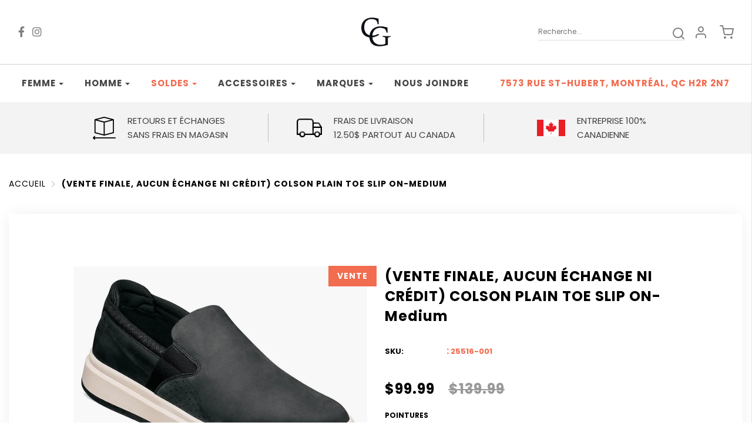

--- FILE ---
content_type: text/html; charset=utf-8
request_url: https://chaussezengrand.com/products/colson-plain-toe-slip-on-medium
body_size: 35485
content:
<!DOCTYPE html>
<!--[if lt IE 7 ]><html class="no-js ie ie6" lang="en"> <![endif]-->
<!--[if IE 7 ]><html class="no-js ie ie7" lang="en"> <![endif]-->
<!--[if IE 8 ]><html class="no-js ie ie8" lang="en"> <![endif]-->
<!--[if (gte IE 9)|!(IE)]><!-->
<html class="no-js" lang="en">
  <!--<![endif]-->

  <head>

    <meta charset="utf-8">

    <!--[if lt IE 9]>
    <script src="//html5shim.googlecode.com/svn/trunk/html5.js"></script>
    <![endif]-->

    <title>
      (VENTE FINALE, AUCUN ÉCHANGE NI CRÉDIT) COLSON PLAIN TOE SLIP ON-Mediu &ndash; Chaussez en grand
    </title>

    <script type="text/javascript">
      document.documentElement.className = document.documentElement.className.replace('no-js', 'js');
    </script>

    
    <meta name="description" content="(VENTE FINALE, AUCUN ÉCHANGE NI CRÉDIT)   Doté d&#39;une tige en nubuck doux et en mesh avec des détails en micro-perforation et un mélange moderne de couleurs, le Stacy Adams Colson Plain Toe Slip On est le moyen idéal pour se glisser en été. Suffisamment polyvalent pour être habillé ou décontracté, le Colson peut être po">
    

    
    <meta name="viewport" content="width=device-width, initial-scale=1, maximum-scale=1, user-scalable=0" />
    

    <meta property="og:site_name" content="Chaussez en grand">
<meta property="og:url" content="https://chaussezengrand.com/products/colson-plain-toe-slip-on-medium">
<meta property="og:title" content="(VENTE FINALE, AUCUN ÉCHANGE NI CRÉDIT) COLSON PLAIN TOE SLIP ON-Medium">
<meta property="og:type" content="product">
<meta property="og:description" content="(VENTE FINALE, AUCUN ÉCHANGE NI CRÉDIT)   Doté d&#39;une tige en nubuck doux et en mesh avec des détails en micro-perforation et un mélange moderne de couleurs, le Stacy Adams Colson Plain Toe Slip On est le moyen idéal pour se glisser en été. Suffisamment polyvalent pour être habillé ou décontracté, le Colson peut être po"><meta property="og:price:amount" content="99.99">
  <meta property="og:price:currency" content="CAD"><meta property="og:image" content="http://chaussezengrand.com/cdn/shop/products/25516-001_1024x1024.jpg?v=1653994485"><meta property="og:image" content="http://chaussezengrand.com/cdn/shop/products/25516-001-1_1024x1024.jpg?v=1653994485"><meta property="og:image" content="http://chaussezengrand.com/cdn/shop/products/25516-001-6_1024x1024.jpg?v=1653994485">
<meta property="og:image:secure_url" content="https://chaussezengrand.com/cdn/shop/products/25516-001_1024x1024.jpg?v=1653994485"><meta property="og:image:secure_url" content="https://chaussezengrand.com/cdn/shop/products/25516-001-1_1024x1024.jpg?v=1653994485"><meta property="og:image:secure_url" content="https://chaussezengrand.com/cdn/shop/products/25516-001-6_1024x1024.jpg?v=1653994485">

<meta name="twitter:site" content="@">
<meta name="twitter:card" content="summary_large_image">
<meta name="twitter:title" content="(VENTE FINALE, AUCUN ÉCHANGE NI CRÉDIT) COLSON PLAIN TOE SLIP ON-Medium">
<meta name="twitter:description" content="(VENTE FINALE, AUCUN ÉCHANGE NI CRÉDIT)   Doté d&#39;une tige en nubuck doux et en mesh avec des détails en micro-perforation et un mélange moderne de couleurs, le Stacy Adams Colson Plain Toe Slip On est le moyen idéal pour se glisser en été. Suffisamment polyvalent pour être habillé ou décontracté, le Colson peut être po">

    <link rel="canonical" href="https://chaussezengrand.com/products/colson-plain-toe-slip-on-medium" />

    <!-- CSS -->
    <link href="//chaussezengrand.com/cdn/shop/t/5/assets/plugins.css?v=64006510834258330111767719071" rel="stylesheet" type="text/css" media="all" />
    <link href="//chaussezengrand.com/cdn/shop/t/5/assets/style.scss.css?v=166824704696174239661767719071" rel="stylesheet" type="text/css" media="all" />
    <link href="//chaussezengrand.com/cdn/shop/t/5/assets/all.css?v=149109438533897149171600671878" rel="stylesheet" type="text/css" media="all" />

    



    
    <link rel="shortcut icon" href="//chaussezengrand.com/cdn/shop/files/ChaussezenGrand_logo_HDnoir_32x32.png?v=1614288380" type="image/png">
    

    <link rel="sitemap" type="application/xml" title="Sitemap" href="/sitemap.xml" />

    <script>window.performance && window.performance.mark && window.performance.mark('shopify.content_for_header.start');</script><meta id="shopify-digital-wallet" name="shopify-digital-wallet" content="/22032285768/digital_wallets/dialog">
<meta name="shopify-checkout-api-token" content="d2b971ad9abb0513505c9d9b930ea5c7">
<link rel="alternate" type="application/json+oembed" href="https://chaussezengrand.com/products/colson-plain-toe-slip-on-medium.oembed">
<script async="async" src="/checkouts/internal/preloads.js?locale=fr-CA"></script>
<link rel="preconnect" href="https://shop.app" crossorigin="anonymous">
<script async="async" src="https://shop.app/checkouts/internal/preloads.js?locale=fr-CA&shop_id=22032285768" crossorigin="anonymous"></script>
<script id="apple-pay-shop-capabilities" type="application/json">{"shopId":22032285768,"countryCode":"CA","currencyCode":"CAD","merchantCapabilities":["supports3DS"],"merchantId":"gid:\/\/shopify\/Shop\/22032285768","merchantName":"Chaussez en grand","requiredBillingContactFields":["postalAddress","email","phone"],"requiredShippingContactFields":["postalAddress","email","phone"],"shippingType":"shipping","supportedNetworks":["visa","masterCard","discover","interac"],"total":{"type":"pending","label":"Chaussez en grand","amount":"1.00"},"shopifyPaymentsEnabled":true,"supportsSubscriptions":true}</script>
<script id="shopify-features" type="application/json">{"accessToken":"d2b971ad9abb0513505c9d9b930ea5c7","betas":["rich-media-storefront-analytics"],"domain":"chaussezengrand.com","predictiveSearch":true,"shopId":22032285768,"locale":"fr"}</script>
<script>var Shopify = Shopify || {};
Shopify.shop = "chaussez-en-grand.myshopify.com";
Shopify.locale = "fr";
Shopify.currency = {"active":"CAD","rate":"1.0"};
Shopify.country = "CA";
Shopify.theme = {"name":"Chaussez en grand - Power Tools - working on it","id":112487104679,"schema_name":"Chaussez en grand","schema_version":"v1.0","theme_store_id":null,"role":"main"};
Shopify.theme.handle = "null";
Shopify.theme.style = {"id":null,"handle":null};
Shopify.cdnHost = "chaussezengrand.com/cdn";
Shopify.routes = Shopify.routes || {};
Shopify.routes.root = "/";</script>
<script type="module">!function(o){(o.Shopify=o.Shopify||{}).modules=!0}(window);</script>
<script>!function(o){function n(){var o=[];function n(){o.push(Array.prototype.slice.apply(arguments))}return n.q=o,n}var t=o.Shopify=o.Shopify||{};t.loadFeatures=n(),t.autoloadFeatures=n()}(window);</script>
<script>
  window.ShopifyPay = window.ShopifyPay || {};
  window.ShopifyPay.apiHost = "shop.app\/pay";
  window.ShopifyPay.redirectState = null;
</script>
<script id="shop-js-analytics" type="application/json">{"pageType":"product"}</script>
<script defer="defer" async type="module" src="//chaussezengrand.com/cdn/shopifycloud/shop-js/modules/v2/client.init-shop-cart-sync_DyYWCJny.fr.esm.js"></script>
<script defer="defer" async type="module" src="//chaussezengrand.com/cdn/shopifycloud/shop-js/modules/v2/chunk.common_BDBm0ZZC.esm.js"></script>
<script type="module">
  await import("//chaussezengrand.com/cdn/shopifycloud/shop-js/modules/v2/client.init-shop-cart-sync_DyYWCJny.fr.esm.js");
await import("//chaussezengrand.com/cdn/shopifycloud/shop-js/modules/v2/chunk.common_BDBm0ZZC.esm.js");

  window.Shopify.SignInWithShop?.initShopCartSync?.({"fedCMEnabled":true,"windoidEnabled":true});

</script>
<script>
  window.Shopify = window.Shopify || {};
  if (!window.Shopify.featureAssets) window.Shopify.featureAssets = {};
  window.Shopify.featureAssets['shop-js'] = {"shop-cart-sync":["modules/v2/client.shop-cart-sync_B_Bw5PRo.fr.esm.js","modules/v2/chunk.common_BDBm0ZZC.esm.js"],"init-fed-cm":["modules/v2/client.init-fed-cm_-pdRnAOg.fr.esm.js","modules/v2/chunk.common_BDBm0ZZC.esm.js"],"init-windoid":["modules/v2/client.init-windoid_DnYlFG1h.fr.esm.js","modules/v2/chunk.common_BDBm0ZZC.esm.js"],"init-shop-email-lookup-coordinator":["modules/v2/client.init-shop-email-lookup-coordinator_BCzilhpw.fr.esm.js","modules/v2/chunk.common_BDBm0ZZC.esm.js"],"shop-cash-offers":["modules/v2/client.shop-cash-offers_C5kHJTSN.fr.esm.js","modules/v2/chunk.common_BDBm0ZZC.esm.js","modules/v2/chunk.modal_CtqKD1z8.esm.js"],"shop-button":["modules/v2/client.shop-button_mcpRJFuh.fr.esm.js","modules/v2/chunk.common_BDBm0ZZC.esm.js"],"shop-toast-manager":["modules/v2/client.shop-toast-manager_C_QXj6h0.fr.esm.js","modules/v2/chunk.common_BDBm0ZZC.esm.js"],"avatar":["modules/v2/client.avatar_BTnouDA3.fr.esm.js"],"pay-button":["modules/v2/client.pay-button_DsS5m06H.fr.esm.js","modules/v2/chunk.common_BDBm0ZZC.esm.js"],"init-shop-cart-sync":["modules/v2/client.init-shop-cart-sync_DyYWCJny.fr.esm.js","modules/v2/chunk.common_BDBm0ZZC.esm.js"],"shop-login-button":["modules/v2/client.shop-login-button_BEQFZ84Y.fr.esm.js","modules/v2/chunk.common_BDBm0ZZC.esm.js","modules/v2/chunk.modal_CtqKD1z8.esm.js"],"init-customer-accounts-sign-up":["modules/v2/client.init-customer-accounts-sign-up_QowAcxX2.fr.esm.js","modules/v2/client.shop-login-button_BEQFZ84Y.fr.esm.js","modules/v2/chunk.common_BDBm0ZZC.esm.js","modules/v2/chunk.modal_CtqKD1z8.esm.js"],"init-shop-for-new-customer-accounts":["modules/v2/client.init-shop-for-new-customer-accounts_BFJXT-UG.fr.esm.js","modules/v2/client.shop-login-button_BEQFZ84Y.fr.esm.js","modules/v2/chunk.common_BDBm0ZZC.esm.js","modules/v2/chunk.modal_CtqKD1z8.esm.js"],"init-customer-accounts":["modules/v2/client.init-customer-accounts_BBfGV8Xt.fr.esm.js","modules/v2/client.shop-login-button_BEQFZ84Y.fr.esm.js","modules/v2/chunk.common_BDBm0ZZC.esm.js","modules/v2/chunk.modal_CtqKD1z8.esm.js"],"shop-follow-button":["modules/v2/client.shop-follow-button_9fzI0NJX.fr.esm.js","modules/v2/chunk.common_BDBm0ZZC.esm.js","modules/v2/chunk.modal_CtqKD1z8.esm.js"],"checkout-modal":["modules/v2/client.checkout-modal_DHwrZ6kr.fr.esm.js","modules/v2/chunk.common_BDBm0ZZC.esm.js","modules/v2/chunk.modal_CtqKD1z8.esm.js"],"lead-capture":["modules/v2/client.lead-capture_D3unuPP3.fr.esm.js","modules/v2/chunk.common_BDBm0ZZC.esm.js","modules/v2/chunk.modal_CtqKD1z8.esm.js"],"shop-login":["modules/v2/client.shop-login_C8y8Opox.fr.esm.js","modules/v2/chunk.common_BDBm0ZZC.esm.js","modules/v2/chunk.modal_CtqKD1z8.esm.js"],"payment-terms":["modules/v2/client.payment-terms_DoIedF_y.fr.esm.js","modules/v2/chunk.common_BDBm0ZZC.esm.js","modules/v2/chunk.modal_CtqKD1z8.esm.js"]};
</script>
<script>(function() {
  var isLoaded = false;
  function asyncLoad() {
    if (isLoaded) return;
    isLoaded = true;
    var urls = ["https:\/\/cdn.shopify.com\/s\/files\/1\/0220\/3228\/5768\/t\/5\/assets\/globo.formbuilder.init.js?v=1604958907\u0026shop=chaussez-en-grand.myshopify.com"];
    for (var i = 0; i < urls.length; i++) {
      var s = document.createElement('script');
      s.type = 'text/javascript';
      s.async = true;
      s.src = urls[i];
      var x = document.getElementsByTagName('script')[0];
      x.parentNode.insertBefore(s, x);
    }
  };
  if(window.attachEvent) {
    window.attachEvent('onload', asyncLoad);
  } else {
    window.addEventListener('load', asyncLoad, false);
  }
})();</script>
<script id="__st">var __st={"a":22032285768,"offset":-18000,"reqid":"72a2d05f-c4ef-4564-bb7e-40595ace63d5-1768931251","pageurl":"chaussezengrand.com\/products\/colson-plain-toe-slip-on-medium","u":"8918fca1fad1","p":"product","rtyp":"product","rid":7712567754973};</script>
<script>window.ShopifyPaypalV4VisibilityTracking = true;</script>
<script id="captcha-bootstrap">!function(){'use strict';const t='contact',e='account',n='new_comment',o=[[t,t],['blogs',n],['comments',n],[t,'customer']],c=[[e,'customer_login'],[e,'guest_login'],[e,'recover_customer_password'],[e,'create_customer']],r=t=>t.map((([t,e])=>`form[action*='/${t}']:not([data-nocaptcha='true']) input[name='form_type'][value='${e}']`)).join(','),a=t=>()=>t?[...document.querySelectorAll(t)].map((t=>t.form)):[];function s(){const t=[...o],e=r(t);return a(e)}const i='password',u='form_key',d=['recaptcha-v3-token','g-recaptcha-response','h-captcha-response',i],f=()=>{try{return window.sessionStorage}catch{return}},m='__shopify_v',_=t=>t.elements[u];function p(t,e,n=!1){try{const o=window.sessionStorage,c=JSON.parse(o.getItem(e)),{data:r}=function(t){const{data:e,action:n}=t;return t[m]||n?{data:e,action:n}:{data:t,action:n}}(c);for(const[e,n]of Object.entries(r))t.elements[e]&&(t.elements[e].value=n);n&&o.removeItem(e)}catch(o){console.error('form repopulation failed',{error:o})}}const l='form_type',E='cptcha';function T(t){t.dataset[E]=!0}const w=window,h=w.document,L='Shopify',v='ce_forms',y='captcha';let A=!1;((t,e)=>{const n=(g='f06e6c50-85a8-45c8-87d0-21a2b65856fe',I='https://cdn.shopify.com/shopifycloud/storefront-forms-hcaptcha/ce_storefront_forms_captcha_hcaptcha.v1.5.2.iife.js',D={infoText:'Protégé par hCaptcha',privacyText:'Confidentialité',termsText:'Conditions'},(t,e,n)=>{const o=w[L][v],c=o.bindForm;if(c)return c(t,g,e,D).then(n);var r;o.q.push([[t,g,e,D],n]),r=I,A||(h.body.append(Object.assign(h.createElement('script'),{id:'captcha-provider',async:!0,src:r})),A=!0)});var g,I,D;w[L]=w[L]||{},w[L][v]=w[L][v]||{},w[L][v].q=[],w[L][y]=w[L][y]||{},w[L][y].protect=function(t,e){n(t,void 0,e),T(t)},Object.freeze(w[L][y]),function(t,e,n,w,h,L){const[v,y,A,g]=function(t,e,n){const i=e?o:[],u=t?c:[],d=[...i,...u],f=r(d),m=r(i),_=r(d.filter((([t,e])=>n.includes(e))));return[a(f),a(m),a(_),s()]}(w,h,L),I=t=>{const e=t.target;return e instanceof HTMLFormElement?e:e&&e.form},D=t=>v().includes(t);t.addEventListener('submit',(t=>{const e=I(t);if(!e)return;const n=D(e)&&!e.dataset.hcaptchaBound&&!e.dataset.recaptchaBound,o=_(e),c=g().includes(e)&&(!o||!o.value);(n||c)&&t.preventDefault(),c&&!n&&(function(t){try{if(!f())return;!function(t){const e=f();if(!e)return;const n=_(t);if(!n)return;const o=n.value;o&&e.removeItem(o)}(t);const e=Array.from(Array(32),(()=>Math.random().toString(36)[2])).join('');!function(t,e){_(t)||t.append(Object.assign(document.createElement('input'),{type:'hidden',name:u})),t.elements[u].value=e}(t,e),function(t,e){const n=f();if(!n)return;const o=[...t.querySelectorAll(`input[type='${i}']`)].map((({name:t})=>t)),c=[...d,...o],r={};for(const[a,s]of new FormData(t).entries())c.includes(a)||(r[a]=s);n.setItem(e,JSON.stringify({[m]:1,action:t.action,data:r}))}(t,e)}catch(e){console.error('failed to persist form',e)}}(e),e.submit())}));const S=(t,e)=>{t&&!t.dataset[E]&&(n(t,e.some((e=>e===t))),T(t))};for(const o of['focusin','change'])t.addEventListener(o,(t=>{const e=I(t);D(e)&&S(e,y())}));const B=e.get('form_key'),M=e.get(l),P=B&&M;t.addEventListener('DOMContentLoaded',(()=>{const t=y();if(P)for(const e of t)e.elements[l].value===M&&p(e,B);[...new Set([...A(),...v().filter((t=>'true'===t.dataset.shopifyCaptcha))])].forEach((e=>S(e,t)))}))}(h,new URLSearchParams(w.location.search),n,t,e,['guest_login'])})(!0,!0)}();</script>
<script integrity="sha256-4kQ18oKyAcykRKYeNunJcIwy7WH5gtpwJnB7kiuLZ1E=" data-source-attribution="shopify.loadfeatures" defer="defer" src="//chaussezengrand.com/cdn/shopifycloud/storefront/assets/storefront/load_feature-a0a9edcb.js" crossorigin="anonymous"></script>
<script crossorigin="anonymous" defer="defer" src="//chaussezengrand.com/cdn/shopifycloud/storefront/assets/shopify_pay/storefront-65b4c6d7.js?v=20250812"></script>
<script data-source-attribution="shopify.dynamic_checkout.dynamic.init">var Shopify=Shopify||{};Shopify.PaymentButton=Shopify.PaymentButton||{isStorefrontPortableWallets:!0,init:function(){window.Shopify.PaymentButton.init=function(){};var t=document.createElement("script");t.src="https://chaussezengrand.com/cdn/shopifycloud/portable-wallets/latest/portable-wallets.fr.js",t.type="module",document.head.appendChild(t)}};
</script>
<script data-source-attribution="shopify.dynamic_checkout.buyer_consent">
  function portableWalletsHideBuyerConsent(e){var t=document.getElementById("shopify-buyer-consent"),n=document.getElementById("shopify-subscription-policy-button");t&&n&&(t.classList.add("hidden"),t.setAttribute("aria-hidden","true"),n.removeEventListener("click",e))}function portableWalletsShowBuyerConsent(e){var t=document.getElementById("shopify-buyer-consent"),n=document.getElementById("shopify-subscription-policy-button");t&&n&&(t.classList.remove("hidden"),t.removeAttribute("aria-hidden"),n.addEventListener("click",e))}window.Shopify?.PaymentButton&&(window.Shopify.PaymentButton.hideBuyerConsent=portableWalletsHideBuyerConsent,window.Shopify.PaymentButton.showBuyerConsent=portableWalletsShowBuyerConsent);
</script>
<script data-source-attribution="shopify.dynamic_checkout.cart.bootstrap">document.addEventListener("DOMContentLoaded",(function(){function t(){return document.querySelector("shopify-accelerated-checkout-cart, shopify-accelerated-checkout")}if(t())Shopify.PaymentButton.init();else{new MutationObserver((function(e,n){t()&&(Shopify.PaymentButton.init(),n.disconnect())})).observe(document.body,{childList:!0,subtree:!0})}}));
</script>
<link id="shopify-accelerated-checkout-styles" rel="stylesheet" media="screen" href="https://chaussezengrand.com/cdn/shopifycloud/portable-wallets/latest/accelerated-checkout-backwards-compat.css" crossorigin="anonymous">
<style id="shopify-accelerated-checkout-cart">
        #shopify-buyer-consent {
  margin-top: 1em;
  display: inline-block;
  width: 100%;
}

#shopify-buyer-consent.hidden {
  display: none;
}

#shopify-subscription-policy-button {
  background: none;
  border: none;
  padding: 0;
  text-decoration: underline;
  font-size: inherit;
  cursor: pointer;
}

#shopify-subscription-policy-button::before {
  box-shadow: none;
}

      </style>

<script>window.performance && window.performance.mark && window.performance.mark('shopify.content_for_header.end');</script>

    <script type="text/javascript">
      window.lazySizesConfig = window.lazySizesConfig || {};
      window.lazySizesConfig.rias = window.lazySizesConfig.rias || {};

      // configure available widths to replace with the {width} placeholder
      window.lazySizesConfig.rias.widths = [150, 300, 600, 900, 1200, 1500, 1800, 2100];
    </script>

    

    <script src="//chaussezengrand.com/cdn/shop/t/5/assets/jquery-3.3.1.min.js?v=23846495244194134081600671897" type="text/javascript"></script>
    
    
    
    <script src="//chaussezengrand.com/cdn/shop/t/5/assets/plugins.js?v=46489610195381270441600671900" type="text/javascript"></script>
    <script src="//chaussezengrand.com/cdn/shop/t/5/assets/custom.js?v=165238334845485014491600671880" type="text/javascript"></script>
    <script src="//chaussezengrand.com/cdn/shop/t/5/assets/sections.js?v=143920310066398322361600671913" type="text/javascript"></script>
    

  <div id="shopify-section-filter-menu-settings" class="shopify-section"><style type="text/css">
/*  Filter Menu Color and Image Section CSS */</style>
<link href="//chaussezengrand.com/cdn/shop/t/5/assets/filter-menu.scss.css?v=165065610895542237871703002049" rel="stylesheet" type="text/css" media="all" />
<script src="//chaussezengrand.com/cdn/shop/t/5/assets/filter-menu.js?v=2521245721691684441600671913" type="text/javascript"></script>





</div>
<link href="https://monorail-edge.shopifysvc.com" rel="dns-prefetch">
<script>(function(){if ("sendBeacon" in navigator && "performance" in window) {try {var session_token_from_headers = performance.getEntriesByType('navigation')[0].serverTiming.find(x => x.name == '_s').description;} catch {var session_token_from_headers = undefined;}var session_cookie_matches = document.cookie.match(/_shopify_s=([^;]*)/);var session_token_from_cookie = session_cookie_matches && session_cookie_matches.length === 2 ? session_cookie_matches[1] : "";var session_token = session_token_from_headers || session_token_from_cookie || "";function handle_abandonment_event(e) {var entries = performance.getEntries().filter(function(entry) {return /monorail-edge.shopifysvc.com/.test(entry.name);});if (!window.abandonment_tracked && entries.length === 0) {window.abandonment_tracked = true;var currentMs = Date.now();var navigation_start = performance.timing.navigationStart;var payload = {shop_id: 22032285768,url: window.location.href,navigation_start,duration: currentMs - navigation_start,session_token,page_type: "product"};window.navigator.sendBeacon("https://monorail-edge.shopifysvc.com/v1/produce", JSON.stringify({schema_id: "online_store_buyer_site_abandonment/1.1",payload: payload,metadata: {event_created_at_ms: currentMs,event_sent_at_ms: currentMs}}));}}window.addEventListener('pagehide', handle_abandonment_event);}}());</script>
<script id="web-pixels-manager-setup">(function e(e,d,r,n,o){if(void 0===o&&(o={}),!Boolean(null===(a=null===(i=window.Shopify)||void 0===i?void 0:i.analytics)||void 0===a?void 0:a.replayQueue)){var i,a;window.Shopify=window.Shopify||{};var t=window.Shopify;t.analytics=t.analytics||{};var s=t.analytics;s.replayQueue=[],s.publish=function(e,d,r){return s.replayQueue.push([e,d,r]),!0};try{self.performance.mark("wpm:start")}catch(e){}var l=function(){var e={modern:/Edge?\/(1{2}[4-9]|1[2-9]\d|[2-9]\d{2}|\d{4,})\.\d+(\.\d+|)|Firefox\/(1{2}[4-9]|1[2-9]\d|[2-9]\d{2}|\d{4,})\.\d+(\.\d+|)|Chrom(ium|e)\/(9{2}|\d{3,})\.\d+(\.\d+|)|(Maci|X1{2}).+ Version\/(15\.\d+|(1[6-9]|[2-9]\d|\d{3,})\.\d+)([,.]\d+|)( \(\w+\)|)( Mobile\/\w+|) Safari\/|Chrome.+OPR\/(9{2}|\d{3,})\.\d+\.\d+|(CPU[ +]OS|iPhone[ +]OS|CPU[ +]iPhone|CPU IPhone OS|CPU iPad OS)[ +]+(15[._]\d+|(1[6-9]|[2-9]\d|\d{3,})[._]\d+)([._]\d+|)|Android:?[ /-](13[3-9]|1[4-9]\d|[2-9]\d{2}|\d{4,})(\.\d+|)(\.\d+|)|Android.+Firefox\/(13[5-9]|1[4-9]\d|[2-9]\d{2}|\d{4,})\.\d+(\.\d+|)|Android.+Chrom(ium|e)\/(13[3-9]|1[4-9]\d|[2-9]\d{2}|\d{4,})\.\d+(\.\d+|)|SamsungBrowser\/([2-9]\d|\d{3,})\.\d+/,legacy:/Edge?\/(1[6-9]|[2-9]\d|\d{3,})\.\d+(\.\d+|)|Firefox\/(5[4-9]|[6-9]\d|\d{3,})\.\d+(\.\d+|)|Chrom(ium|e)\/(5[1-9]|[6-9]\d|\d{3,})\.\d+(\.\d+|)([\d.]+$|.*Safari\/(?![\d.]+ Edge\/[\d.]+$))|(Maci|X1{2}).+ Version\/(10\.\d+|(1[1-9]|[2-9]\d|\d{3,})\.\d+)([,.]\d+|)( \(\w+\)|)( Mobile\/\w+|) Safari\/|Chrome.+OPR\/(3[89]|[4-9]\d|\d{3,})\.\d+\.\d+|(CPU[ +]OS|iPhone[ +]OS|CPU[ +]iPhone|CPU IPhone OS|CPU iPad OS)[ +]+(10[._]\d+|(1[1-9]|[2-9]\d|\d{3,})[._]\d+)([._]\d+|)|Android:?[ /-](13[3-9]|1[4-9]\d|[2-9]\d{2}|\d{4,})(\.\d+|)(\.\d+|)|Mobile Safari.+OPR\/([89]\d|\d{3,})\.\d+\.\d+|Android.+Firefox\/(13[5-9]|1[4-9]\d|[2-9]\d{2}|\d{4,})\.\d+(\.\d+|)|Android.+Chrom(ium|e)\/(13[3-9]|1[4-9]\d|[2-9]\d{2}|\d{4,})\.\d+(\.\d+|)|Android.+(UC? ?Browser|UCWEB|U3)[ /]?(15\.([5-9]|\d{2,})|(1[6-9]|[2-9]\d|\d{3,})\.\d+)\.\d+|SamsungBrowser\/(5\.\d+|([6-9]|\d{2,})\.\d+)|Android.+MQ{2}Browser\/(14(\.(9|\d{2,})|)|(1[5-9]|[2-9]\d|\d{3,})(\.\d+|))(\.\d+|)|K[Aa][Ii]OS\/(3\.\d+|([4-9]|\d{2,})\.\d+)(\.\d+|)/},d=e.modern,r=e.legacy,n=navigator.userAgent;return n.match(d)?"modern":n.match(r)?"legacy":"unknown"}(),u="modern"===l?"modern":"legacy",c=(null!=n?n:{modern:"",legacy:""})[u],f=function(e){return[e.baseUrl,"/wpm","/b",e.hashVersion,"modern"===e.buildTarget?"m":"l",".js"].join("")}({baseUrl:d,hashVersion:r,buildTarget:u}),m=function(e){var d=e.version,r=e.bundleTarget,n=e.surface,o=e.pageUrl,i=e.monorailEndpoint;return{emit:function(e){var a=e.status,t=e.errorMsg,s=(new Date).getTime(),l=JSON.stringify({metadata:{event_sent_at_ms:s},events:[{schema_id:"web_pixels_manager_load/3.1",payload:{version:d,bundle_target:r,page_url:o,status:a,surface:n,error_msg:t},metadata:{event_created_at_ms:s}}]});if(!i)return console&&console.warn&&console.warn("[Web Pixels Manager] No Monorail endpoint provided, skipping logging."),!1;try{return self.navigator.sendBeacon.bind(self.navigator)(i,l)}catch(e){}var u=new XMLHttpRequest;try{return u.open("POST",i,!0),u.setRequestHeader("Content-Type","text/plain"),u.send(l),!0}catch(e){return console&&console.warn&&console.warn("[Web Pixels Manager] Got an unhandled error while logging to Monorail."),!1}}}}({version:r,bundleTarget:l,surface:e.surface,pageUrl:self.location.href,monorailEndpoint:e.monorailEndpoint});try{o.browserTarget=l,function(e){var d=e.src,r=e.async,n=void 0===r||r,o=e.onload,i=e.onerror,a=e.sri,t=e.scriptDataAttributes,s=void 0===t?{}:t,l=document.createElement("script"),u=document.querySelector("head"),c=document.querySelector("body");if(l.async=n,l.src=d,a&&(l.integrity=a,l.crossOrigin="anonymous"),s)for(var f in s)if(Object.prototype.hasOwnProperty.call(s,f))try{l.dataset[f]=s[f]}catch(e){}if(o&&l.addEventListener("load",o),i&&l.addEventListener("error",i),u)u.appendChild(l);else{if(!c)throw new Error("Did not find a head or body element to append the script");c.appendChild(l)}}({src:f,async:!0,onload:function(){if(!function(){var e,d;return Boolean(null===(d=null===(e=window.Shopify)||void 0===e?void 0:e.analytics)||void 0===d?void 0:d.initialized)}()){var d=window.webPixelsManager.init(e)||void 0;if(d){var r=window.Shopify.analytics;r.replayQueue.forEach((function(e){var r=e[0],n=e[1],o=e[2];d.publishCustomEvent(r,n,o)})),r.replayQueue=[],r.publish=d.publishCustomEvent,r.visitor=d.visitor,r.initialized=!0}}},onerror:function(){return m.emit({status:"failed",errorMsg:"".concat(f," has failed to load")})},sri:function(e){var d=/^sha384-[A-Za-z0-9+/=]+$/;return"string"==typeof e&&d.test(e)}(c)?c:"",scriptDataAttributes:o}),m.emit({status:"loading"})}catch(e){m.emit({status:"failed",errorMsg:(null==e?void 0:e.message)||"Unknown error"})}}})({shopId: 22032285768,storefrontBaseUrl: "https://chaussezengrand.com",extensionsBaseUrl: "https://extensions.shopifycdn.com/cdn/shopifycloud/web-pixels-manager",monorailEndpoint: "https://monorail-edge.shopifysvc.com/unstable/produce_batch",surface: "storefront-renderer",enabledBetaFlags: ["2dca8a86"],webPixelsConfigList: [{"id":"435257565","configuration":"{\"config\":\"{\\\"pixel_id\\\":\\\"G-6GX3BDBYZQ\\\",\\\"gtag_events\\\":[{\\\"type\\\":\\\"purchase\\\",\\\"action_label\\\":\\\"G-6GX3BDBYZQ\\\"},{\\\"type\\\":\\\"page_view\\\",\\\"action_label\\\":\\\"G-6GX3BDBYZQ\\\"},{\\\"type\\\":\\\"view_item\\\",\\\"action_label\\\":\\\"G-6GX3BDBYZQ\\\"},{\\\"type\\\":\\\"search\\\",\\\"action_label\\\":\\\"G-6GX3BDBYZQ\\\"},{\\\"type\\\":\\\"add_to_cart\\\",\\\"action_label\\\":\\\"G-6GX3BDBYZQ\\\"},{\\\"type\\\":\\\"begin_checkout\\\",\\\"action_label\\\":\\\"G-6GX3BDBYZQ\\\"},{\\\"type\\\":\\\"add_payment_info\\\",\\\"action_label\\\":\\\"G-6GX3BDBYZQ\\\"}],\\\"enable_monitoring_mode\\\":false}\"}","eventPayloadVersion":"v1","runtimeContext":"OPEN","scriptVersion":"b2a88bafab3e21179ed38636efcd8a93","type":"APP","apiClientId":1780363,"privacyPurposes":[],"dataSharingAdjustments":{"protectedCustomerApprovalScopes":["read_customer_address","read_customer_email","read_customer_name","read_customer_personal_data","read_customer_phone"]}},{"id":"shopify-app-pixel","configuration":"{}","eventPayloadVersion":"v1","runtimeContext":"STRICT","scriptVersion":"0450","apiClientId":"shopify-pixel","type":"APP","privacyPurposes":["ANALYTICS","MARKETING"]},{"id":"shopify-custom-pixel","eventPayloadVersion":"v1","runtimeContext":"LAX","scriptVersion":"0450","apiClientId":"shopify-pixel","type":"CUSTOM","privacyPurposes":["ANALYTICS","MARKETING"]}],isMerchantRequest: false,initData: {"shop":{"name":"Chaussez en grand","paymentSettings":{"currencyCode":"CAD"},"myshopifyDomain":"chaussez-en-grand.myshopify.com","countryCode":"CA","storefrontUrl":"https:\/\/chaussezengrand.com"},"customer":null,"cart":null,"checkout":null,"productVariants":[{"price":{"amount":99.99,"currencyCode":"CAD"},"product":{"title":"(VENTE FINALE, AUCUN ÉCHANGE NI CRÉDIT) COLSON PLAIN TOE SLIP ON-Medium","vendor":"Stacy Adams","id":"7712567754973","untranslatedTitle":"(VENTE FINALE, AUCUN ÉCHANGE NI CRÉDIT) COLSON PLAIN TOE SLIP ON-Medium","url":"\/products\/colson-plain-toe-slip-on-medium","type":"Homme-Chaussures-Tout-aller"},"id":"42810468958429","image":{"src":"\/\/chaussezengrand.com\/cdn\/shop\/products\/25516-001.jpg?v=1653994485"},"sku":"25516-001","title":"15 US (49 Euro) \/ Noir \/ Medium (D)","untranslatedTitle":"15 US (49 Euro) \/ Noir \/ Medium (D)"}],"purchasingCompany":null},},"https://chaussezengrand.com/cdn","fcfee988w5aeb613cpc8e4bc33m6693e112",{"modern":"","legacy":""},{"shopId":"22032285768","storefrontBaseUrl":"https:\/\/chaussezengrand.com","extensionBaseUrl":"https:\/\/extensions.shopifycdn.com\/cdn\/shopifycloud\/web-pixels-manager","surface":"storefront-renderer","enabledBetaFlags":"[\"2dca8a86\"]","isMerchantRequest":"false","hashVersion":"fcfee988w5aeb613cpc8e4bc33m6693e112","publish":"custom","events":"[[\"page_viewed\",{}],[\"product_viewed\",{\"productVariant\":{\"price\":{\"amount\":99.99,\"currencyCode\":\"CAD\"},\"product\":{\"title\":\"(VENTE FINALE, AUCUN ÉCHANGE NI CRÉDIT) COLSON PLAIN TOE SLIP ON-Medium\",\"vendor\":\"Stacy Adams\",\"id\":\"7712567754973\",\"untranslatedTitle\":\"(VENTE FINALE, AUCUN ÉCHANGE NI CRÉDIT) COLSON PLAIN TOE SLIP ON-Medium\",\"url\":\"\/products\/colson-plain-toe-slip-on-medium\",\"type\":\"Homme-Chaussures-Tout-aller\"},\"id\":\"42810468958429\",\"image\":{\"src\":\"\/\/chaussezengrand.com\/cdn\/shop\/products\/25516-001.jpg?v=1653994485\"},\"sku\":\"25516-001\",\"title\":\"15 US (49 Euro) \/ Noir \/ Medium (D)\",\"untranslatedTitle\":\"15 US (49 Euro) \/ Noir \/ Medium (D)\"}}]]"});</script><script>
  window.ShopifyAnalytics = window.ShopifyAnalytics || {};
  window.ShopifyAnalytics.meta = window.ShopifyAnalytics.meta || {};
  window.ShopifyAnalytics.meta.currency = 'CAD';
  var meta = {"product":{"id":7712567754973,"gid":"gid:\/\/shopify\/Product\/7712567754973","vendor":"Stacy Adams","type":"Homme-Chaussures-Tout-aller","handle":"colson-plain-toe-slip-on-medium","variants":[{"id":42810468958429,"price":9999,"name":"(VENTE FINALE, AUCUN ÉCHANGE NI CRÉDIT) COLSON PLAIN TOE SLIP ON-Medium - 15 US (49 Euro) \/ Noir \/ Medium (D)","public_title":"15 US (49 Euro) \/ Noir \/ Medium (D)","sku":"25516-001"}],"remote":false},"page":{"pageType":"product","resourceType":"product","resourceId":7712567754973,"requestId":"72a2d05f-c4ef-4564-bb7e-40595ace63d5-1768931251"}};
  for (var attr in meta) {
    window.ShopifyAnalytics.meta[attr] = meta[attr];
  }
</script>
<script class="analytics">
  (function () {
    var customDocumentWrite = function(content) {
      var jquery = null;

      if (window.jQuery) {
        jquery = window.jQuery;
      } else if (window.Checkout && window.Checkout.$) {
        jquery = window.Checkout.$;
      }

      if (jquery) {
        jquery('body').append(content);
      }
    };

    var hasLoggedConversion = function(token) {
      if (token) {
        return document.cookie.indexOf('loggedConversion=' + token) !== -1;
      }
      return false;
    }

    var setCookieIfConversion = function(token) {
      if (token) {
        var twoMonthsFromNow = new Date(Date.now());
        twoMonthsFromNow.setMonth(twoMonthsFromNow.getMonth() + 2);

        document.cookie = 'loggedConversion=' + token + '; expires=' + twoMonthsFromNow;
      }
    }

    var trekkie = window.ShopifyAnalytics.lib = window.trekkie = window.trekkie || [];
    if (trekkie.integrations) {
      return;
    }
    trekkie.methods = [
      'identify',
      'page',
      'ready',
      'track',
      'trackForm',
      'trackLink'
    ];
    trekkie.factory = function(method) {
      return function() {
        var args = Array.prototype.slice.call(arguments);
        args.unshift(method);
        trekkie.push(args);
        return trekkie;
      };
    };
    for (var i = 0; i < trekkie.methods.length; i++) {
      var key = trekkie.methods[i];
      trekkie[key] = trekkie.factory(key);
    }
    trekkie.load = function(config) {
      trekkie.config = config || {};
      trekkie.config.initialDocumentCookie = document.cookie;
      var first = document.getElementsByTagName('script')[0];
      var script = document.createElement('script');
      script.type = 'text/javascript';
      script.onerror = function(e) {
        var scriptFallback = document.createElement('script');
        scriptFallback.type = 'text/javascript';
        scriptFallback.onerror = function(error) {
                var Monorail = {
      produce: function produce(monorailDomain, schemaId, payload) {
        var currentMs = new Date().getTime();
        var event = {
          schema_id: schemaId,
          payload: payload,
          metadata: {
            event_created_at_ms: currentMs,
            event_sent_at_ms: currentMs
          }
        };
        return Monorail.sendRequest("https://" + monorailDomain + "/v1/produce", JSON.stringify(event));
      },
      sendRequest: function sendRequest(endpointUrl, payload) {
        // Try the sendBeacon API
        if (window && window.navigator && typeof window.navigator.sendBeacon === 'function' && typeof window.Blob === 'function' && !Monorail.isIos12()) {
          var blobData = new window.Blob([payload], {
            type: 'text/plain'
          });

          if (window.navigator.sendBeacon(endpointUrl, blobData)) {
            return true;
          } // sendBeacon was not successful

        } // XHR beacon

        var xhr = new XMLHttpRequest();

        try {
          xhr.open('POST', endpointUrl);
          xhr.setRequestHeader('Content-Type', 'text/plain');
          xhr.send(payload);
        } catch (e) {
          console.log(e);
        }

        return false;
      },
      isIos12: function isIos12() {
        return window.navigator.userAgent.lastIndexOf('iPhone; CPU iPhone OS 12_') !== -1 || window.navigator.userAgent.lastIndexOf('iPad; CPU OS 12_') !== -1;
      }
    };
    Monorail.produce('monorail-edge.shopifysvc.com',
      'trekkie_storefront_load_errors/1.1',
      {shop_id: 22032285768,
      theme_id: 112487104679,
      app_name: "storefront",
      context_url: window.location.href,
      source_url: "//chaussezengrand.com/cdn/s/trekkie.storefront.cd680fe47e6c39ca5d5df5f0a32d569bc48c0f27.min.js"});

        };
        scriptFallback.async = true;
        scriptFallback.src = '//chaussezengrand.com/cdn/s/trekkie.storefront.cd680fe47e6c39ca5d5df5f0a32d569bc48c0f27.min.js';
        first.parentNode.insertBefore(scriptFallback, first);
      };
      script.async = true;
      script.src = '//chaussezengrand.com/cdn/s/trekkie.storefront.cd680fe47e6c39ca5d5df5f0a32d569bc48c0f27.min.js';
      first.parentNode.insertBefore(script, first);
    };
    trekkie.load(
      {"Trekkie":{"appName":"storefront","development":false,"defaultAttributes":{"shopId":22032285768,"isMerchantRequest":null,"themeId":112487104679,"themeCityHash":"17818108491583814909","contentLanguage":"fr","currency":"CAD","eventMetadataId":"9bf1f3a3-9057-4737-8c1b-688d31008e99"},"isServerSideCookieWritingEnabled":true,"monorailRegion":"shop_domain","enabledBetaFlags":["65f19447"]},"Session Attribution":{},"S2S":{"facebookCapiEnabled":false,"source":"trekkie-storefront-renderer","apiClientId":580111}}
    );

    var loaded = false;
    trekkie.ready(function() {
      if (loaded) return;
      loaded = true;

      window.ShopifyAnalytics.lib = window.trekkie;

      var originalDocumentWrite = document.write;
      document.write = customDocumentWrite;
      try { window.ShopifyAnalytics.merchantGoogleAnalytics.call(this); } catch(error) {};
      document.write = originalDocumentWrite;

      window.ShopifyAnalytics.lib.page(null,{"pageType":"product","resourceType":"product","resourceId":7712567754973,"requestId":"72a2d05f-c4ef-4564-bb7e-40595ace63d5-1768931251","shopifyEmitted":true});

      var match = window.location.pathname.match(/checkouts\/(.+)\/(thank_you|post_purchase)/)
      var token = match? match[1]: undefined;
      if (!hasLoggedConversion(token)) {
        setCookieIfConversion(token);
        window.ShopifyAnalytics.lib.track("Viewed Product",{"currency":"CAD","variantId":42810468958429,"productId":7712567754973,"productGid":"gid:\/\/shopify\/Product\/7712567754973","name":"(VENTE FINALE, AUCUN ÉCHANGE NI CRÉDIT) COLSON PLAIN TOE SLIP ON-Medium - 15 US (49 Euro) \/ Noir \/ Medium (D)","price":"99.99","sku":"25516-001","brand":"Stacy Adams","variant":"15 US (49 Euro) \/ Noir \/ Medium (D)","category":"Homme-Chaussures-Tout-aller","nonInteraction":true,"remote":false},undefined,undefined,{"shopifyEmitted":true});
      window.ShopifyAnalytics.lib.track("monorail:\/\/trekkie_storefront_viewed_product\/1.1",{"currency":"CAD","variantId":42810468958429,"productId":7712567754973,"productGid":"gid:\/\/shopify\/Product\/7712567754973","name":"(VENTE FINALE, AUCUN ÉCHANGE NI CRÉDIT) COLSON PLAIN TOE SLIP ON-Medium - 15 US (49 Euro) \/ Noir \/ Medium (D)","price":"99.99","sku":"25516-001","brand":"Stacy Adams","variant":"15 US (49 Euro) \/ Noir \/ Medium (D)","category":"Homme-Chaussures-Tout-aller","nonInteraction":true,"remote":false,"referer":"https:\/\/chaussezengrand.com\/products\/colson-plain-toe-slip-on-medium"});
      }
    });


        var eventsListenerScript = document.createElement('script');
        eventsListenerScript.async = true;
        eventsListenerScript.src = "//chaussezengrand.com/cdn/shopifycloud/storefront/assets/shop_events_listener-3da45d37.js";
        document.getElementsByTagName('head')[0].appendChild(eventsListenerScript);

})();</script>
  <script>
  if (!window.ga || (window.ga && typeof window.ga !== 'function')) {
    window.ga = function ga() {
      (window.ga.q = window.ga.q || []).push(arguments);
      if (window.Shopify && window.Shopify.analytics && typeof window.Shopify.analytics.publish === 'function') {
        window.Shopify.analytics.publish("ga_stub_called", {}, {sendTo: "google_osp_migration"});
      }
      console.error("Shopify's Google Analytics stub called with:", Array.from(arguments), "\nSee https://help.shopify.com/manual/promoting-marketing/pixels/pixel-migration#google for more information.");
    };
    if (window.Shopify && window.Shopify.analytics && typeof window.Shopify.analytics.publish === 'function') {
      window.Shopify.analytics.publish("ga_stub_initialized", {}, {sendTo: "google_osp_migration"});
    }
  }
</script>
<script
  defer
  src="https://chaussezengrand.com/cdn/shopifycloud/perf-kit/shopify-perf-kit-3.0.4.min.js"
  data-application="storefront-renderer"
  data-shop-id="22032285768"
  data-render-region="gcp-us-central1"
  data-page-type="product"
  data-theme-instance-id="112487104679"
  data-theme-name="Chaussez en grand"
  data-theme-version="v1.0"
  data-monorail-region="shop_domain"
  data-resource-timing-sampling-rate="10"
  data-shs="true"
  data-shs-beacon="true"
  data-shs-export-with-fetch="true"
  data-shs-logs-sample-rate="1"
  data-shs-beacon-endpoint="https://chaussezengrand.com/api/collect"
></script>
</head>

  
<link href="//chaussezengrand.com/cdn/shop/t/5/assets/globo.formbuilder.css?v=124773530447652224731604958905" rel="stylesheet" type="text/css" media="all" /><script>
	var Globo = Globo || {};
    Globo.FormBuilder = Globo.FormBuilder || {}
    Globo.FormBuilder.url = "https://form.globosoftware.net"
    Globo.FormBuilder.shop = {
        settings : {
            reCaptcha : {
                siteKey : ''
            }
        },
        pricing:{
            features:{
                fileUpload : 2,
                removeCopyright : false
            }
        }
    }
    Globo.FormBuilder.forms = []

        Globo.FormBuilder.page = {
        title : document.title,
        href : window.location.href
    }
</script>

<script type="text/template" id="globo-formbuilder-dynamicCSS">

	.globo-form-app{
    max-width: {{configs.appearance.width}}px;
    width: -webkit-fill-available;
    background-color:#FFF;
    {% if configs.appearance.background == 'color' %}
    background-color: {{configs.appearance.backgroundColor}};
    {% endif %}
    {% if configs.appearance.background == 'image' %}
    background-image : url('{{configs.appearance.backgroundImage}}');
    background-position: center {{configs.appearance.backgroundImageAlignment}};;
    background-repeat:no-repeat;
    background-size: cover;
    {% endif %}
}

.globo-form-app .globo-heading{
    color: {{configs.appearance.headingColor}}
}
.globo-form-app .globo-description,
.globo-form-app .header .globo-description{
    color: {{configs.appearance.descriptionColor}}
}
.globo-form-app .globo-label,
.globo-form-app .globo-form-control label.globo-label{
    color: {{configs.appearance.labelColor}}
}
.globo-form-app .globo-form-control .help-text.globo-description{
    color: {{configs.appearance.descriptionColor}}
}
.globo-form-app .globo-form-control .checkbox-wrapper .globo-option,
.globo-form-app .globo-form-control .radio-wrapper .globo-option
{
    color: {{configs.appearance.optionColor}}
}
.globo-form-app .footer{
    text-align:{{configs.footer.submitAlignment}};
}
.globo-form-app .footer button{
    border:1px solid {{configs.appearance.mainColor}};
    {% if configs.footer.submitFullWidth %}
        width:100%;
    {% endif %}
}
.globo-form-app .footer button.submit,
.globo-form-app .footer button.action.loading .spinner{
    background-color: {{configs.appearance.mainColor}};
    color : {{ configs.appearance.mainColor | idealTextColor }};
}
.globo-form-app .globo-form-control .star-rating>fieldset:not(:checked)>label:before {
    content: url('data:image/svg+xml; utf8, <svg aria-hidden="true" focusable="false" data-prefix="far" data-icon="star" class="svg-inline--fa fa-star fa-w-18" role="img" xmlns="http://www.w3.org/2000/svg" viewBox="0 0 576 512"><path fill="{{configs.appearance.mainColor | encodeHexColor }}" d="M528.1 171.5L382 150.2 316.7 17.8c-11.7-23.6-45.6-23.9-57.4 0L194 150.2 47.9 171.5c-26.2 3.8-36.7 36.1-17.7 54.6l105.7 103-25 145.5c-4.5 26.3 23.2 46 46.4 33.7L288 439.6l130.7 68.7c23.2 12.2 50.9-7.4 46.4-33.7l-25-145.5 105.7-103c19-18.5 8.5-50.8-17.7-54.6zM388.6 312.3l23.7 138.4L288 385.4l-124.3 65.3 23.7-138.4-100.6-98 139-20.2 62.2-126 62.2 126 139 20.2-100.6 98z"></path></svg>');
}
.globo-form-app .globo-form-control .star-rating>fieldset>input:checked ~ label:before {
    content: url('data:image/svg+xml; utf8, <svg aria-hidden="true" focusable="false" data-prefix="fas" data-icon="star" class="svg-inline--fa fa-star fa-w-18" role="img" xmlns="http://www.w3.org/2000/svg" viewBox="0 0 576 512"><path fill="{{configs.appearance.mainColor | encodeHexColor }}" d="M259.3 17.8L194 150.2 47.9 171.5c-26.2 3.8-36.7 36.1-17.7 54.6l105.7 103-25 145.5c-4.5 26.3 23.2 46 46.4 33.7L288 439.6l130.7 68.7c23.2 12.2 50.9-7.4 46.4-33.7l-25-145.5 105.7-103c19-18.5 8.5-50.8-17.7-54.6L382 150.2 316.7 17.8c-11.7-23.6-45.6-23.9-57.4 0z"></path></svg>');
}
.globo-form-app .globo-form-control .star-rating>fieldset:not(:checked)>label:hover:before, .globo-form-app .globo-form-control .star-rating>fieldset:not(:checked)>label:hover ~ label:before{
    content : url('data:image/svg+xml; utf8, <svg aria-hidden="true" focusable="false" data-prefix="fas" data-icon="star" class="svg-inline--fa fa-star fa-w-18" role="img" xmlns="http://www.w3.org/2000/svg" viewBox="0 0 576 512"><path fill="{{configs.appearance.mainColor | encodeHexColor }}" d="M259.3 17.8L194 150.2 47.9 171.5c-26.2 3.8-36.7 36.1-17.7 54.6l105.7 103-25 145.5c-4.5 26.3 23.2 46 46.4 33.7L288 439.6l130.7 68.7c23.2 12.2 50.9-7.4 46.4-33.7l-25-145.5 105.7-103c19-18.5 8.5-50.8-17.7-54.6L382 150.2 316.7 17.8c-11.7-23.6-45.6-23.9-57.4 0z"></path></svg>')
}
.globo-form-app .globo-form-control .radio-wrapper .radio-input:checked ~ .radio-label:after {
    background: {{configs.appearance.mainColor}};
    background: radial-gradient({{configs.appearance.mainColor}} 40%, #fff 45%);
}
.globo-form-app .globo-form-control .checkbox-wrapper .checkbox-input:checked ~ .checkbox-label:before {
    border-color: {{configs.appearance.mainColor}};
    box-shadow: 0 4px 6px rgba(50,50,93,0.11), 0 1px 3px rgba(0,0,0,0.08);
    background-color: {{configs.appearance.mainColor}};
}
.globo-form-app .step.-completed .step__number,
.globo-form-app .line.-progress,
.globo-form-app .line.-start{
    background-color: {{configs.appearance.mainColor}};
}
.globo-form-app .checkmark__check,
.globo-form-app .checkmark__circle{
    stroke: {{configs.appearance.mainColor}};
}
.globo-form .floating-button{
    background-color: {{configs.appearance.mainColor}};
}
.globo-form-app .globo-form-control .checkbox-wrapper .checkbox-input ~ .checkbox-label:before,
.globo-form-app .globo-form-control .radio-wrapper .radio-input ~ .radio-label:after{
    border-color : {{configs.appearance.mainColor}};
}
.flatpickr-day.selected, .flatpickr-day.startRange, .flatpickr-day.endRange, .flatpickr-day.selected.inRange, .flatpickr-day.startRange.inRange, .flatpickr-day.endRange.inRange, .flatpickr-day.selected:focus, .flatpickr-day.startRange:focus, .flatpickr-day.endRange:focus, .flatpickr-day.selected:hover, .flatpickr-day.startRange:hover, .flatpickr-day.endRange:hover, .flatpickr-day.selected.prevMonthDay, .flatpickr-day.startRange.prevMonthDay, .flatpickr-day.endRange.prevMonthDay, .flatpickr-day.selected.nextMonthDay, .flatpickr-day.startRange.nextMonthDay, .flatpickr-day.endRange.nextMonthDay {
    background: {{configs.appearance.mainColor}};
    border-color: {{configs.appearance.mainColor}};
}

</script>
<script type="text/template" id="globo-formbuilder-template">

	<div class="globo-form {{configs.appearance.layout}}-form">
<style>{{ null | renderElement : dynamicCSS,configs }}</style>
<div class="globo-form-app {{configs.appearance.layout}}-layout">
    <form class="g-container" novalidate action="{{Globo.FormBuilder.url}}/api/front/form/{{formId}}/send" method="POST" enctype="multipart/form-data" data-id={{formId}}>
        {% if configs.header.active %}
        <div class="header">
            <h3 class="title globo-heading">{{configs.header.title}}</h3>
            {% if configs.header.description != '' and configs.header.description != '<p><br></p>' %}
            <div class="description globo-description">{{configs.header.description}}</div>
            {% endif %}
        </div>
        {% endif %}
        {% if configs.isStepByStepForm %}
            <div class="globo-formbuilder-wizard" data-id={{formId}}>
                <div class="wizard__content">
                    <header class="wizard__header">
                        <div class="wizard__steps">
                        <nav class="steps">
                            {% for element in configs.elements %}
                                <div class="step">
                                    <div class="step__content">
                                        <p class="step__number"></p>
                                        <svg class="checkmark" xmlns="http://www.w3.org/2000/svg" viewBox="0 0 52 52">
                                            <circle class="checkmark__circle" cx="26" cy="26" r="25" fill="none"/>
                                            <path class="checkmark__check" fill="none" d="M14.1 27.2l7.1 7.2 16.7-16.8"/>
                                        </svg>
                                        <div class="lines">
                                            {% if forloop.first == true %}
                                                <div class="line -start"></div>
                                            {% endif %}
                                            <div class="line -background">
                                            </div>
                                            <div class="line -progress">
                                            </div>
                                        </div>  
                                    </div>
                                </div>
                            {% endfor %}
                        </nav>
                        </div>
                    </header>
                    <div class="panels">
                        {% for element in configs.elements %}
                        <div class="panel" data-id={{formId}}>
                            {% if element.type != "group" %}
                                {{ element | renderElement : partialElement , configs }}
                            {% else %}
                                {% for el in element.elements %}
                                    {{ el | renderElement : partialElement , configs }}
                                {% endfor %}
                            {% endif %}
                            {% if forloop.last == true %}
                                {% if configs.reCaptcha.enable = true %}
                                    <div class="globo-form-control">
                                        <div class="globo-g-recaptcha" data-sitekey="{{Globo.FormBuilder.shop.settings.reCaptcha.siteKey}}"></div>
                                        <input type="hidden" name="reCaptcha" id="reCaptcha">
                                        <small class="messages"></small>
                                    </div>
                                {% endif %}
                            {% endif %}
                        </div>
                        {% endfor %}
                    </div>
                    {% if Globo.FormBuilder.shop.pricing.features.removeCopyright == false %}
                    <p style="text-align: right;font-size:small;">Made by <a target="_blank" rel="nofollow" href="https://apps.shopify.com/form-builder-contact-form">Powerful Contact Form Builder</a> </p>
                    {% endif %}
                    <div class="message error">
                        <div class="content"></div>
                        <div class="dismiss" onclick="Globo.dismiss(this)">
                            <svg viewBox="0 0 20 20" class="" focusable="false" aria-hidden="true"><path d="M11.414 10l4.293-4.293a.999.999 0 1 0-1.414-1.414L10 8.586 5.707 4.293a.999.999 0 1 0-1.414 1.414L8.586 10l-4.293 4.293a.999.999 0 1 0 1.414 1.414L10 11.414l4.293 4.293a.997.997 0 0 0 1.414 0 .999.999 0 0 0 0-1.414L11.414 10z" fill-rule="evenodd"></path></svg>
                        </div>
                    </div>
                    {% unless configs.afterSubmit.message == "" %}
                    <div class="message success">
                        <div class="content">{{configs.afterSubmit.message}}</div>
                        <div class="dismiss" onclick="Globo.dismiss(this)">
                            <svg viewBox="0 0 20 20" class="" focusable="false" aria-hidden="true"><path d="M11.414 10l4.293-4.293a.999.999 0 1 0-1.414-1.414L10 8.586 5.707 4.293a.999.999 0 1 0-1.414 1.414L8.586 10l-4.293 4.293a.999.999 0 1 0 1.414 1.414L10 11.414l4.293 4.293a.997.997 0 0 0 1.414 0 .999.999 0 0 0 0-1.414L11.414 10z" fill-rule="evenodd"></path></svg>
                        </div>
                    </div>
                    {% endunless %}
                    <div class="footer wizard__footer">
                        {% if configs.footer.description != '' and configs.footer.description != '<p><br></p>' %}
                        <div class="description globo-description">{{configs.footer.description}}</div>
                        {% endif %}
                        <button type="button" class="action previous  {{configs.appearance.style}}-button">{{configs.footer.previousText}}</button>
                        <button type="button" class="action next submit {{configs.appearance.style}}-button" data-submitting-text="{{configs.footer.submittingText}}" data-submit-text='<span class="spinner"></span>{{configs.footer.submitText}}' data-next-text={{configs.footer.nextText}} ><span class="spinner"></span>{{configs.footer.nextText}}</button>
                        <h1 class="wizard__congrats-message"></h1>
                    </div>
                </div>
            </div>
        {% else %}
            <div class="content flex-wrap block-container" data-id={{formId}}>
                {% for element in configs.elements %}
                    {% if element.type != "group" %}
                        {{ element | renderElement : partialElement , configs }}
                    {% else %}
                        {% for el in element.elements %}
                            {{ el | renderElement : partialElement , configs }}
                        {% endfor %}
                    {% endif %}
                {% endfor %}
                {% if configs.reCaptcha.enable = true %}
                    <div class="globo-form-control">
                        <div class="globo-g-recaptcha" data-sitekey="{{Globo.FormBuilder.shop.settings.reCaptcha.siteKey}}"></div>
                        <input type="hidden" name="reCaptcha" id="reCaptcha">
                        <small class="messages"></small>
                    </div>
                {% endif %}
            </div>
            {% if Globo.FormBuilder.shop.pricing.features.removeCopyright == false %}
            <p style="text-align: right;font-size:small;">Made by <a target="_blank" rel="nofollow" href="https://apps.shopify.com/form-builder-contact-form">Powerful Contact Form Builder</a> </p>
            {% endif %}
            <div class="message error">
                <div class="content"></div>
                <div class="dismiss" onclick="Globo.dismiss(this)">
                    <svg viewBox="0 0 20 20" class="" focusable="false" aria-hidden="true"><path d="M11.414 10l4.293-4.293a.999.999 0 1 0-1.414-1.414L10 8.586 5.707 4.293a.999.999 0 1 0-1.414 1.414L8.586 10l-4.293 4.293a.999.999 0 1 0 1.414 1.414L10 11.414l4.293 4.293a.997.997 0 0 0 1.414 0 .999.999 0 0 0 0-1.414L11.414 10z" fill-rule="evenodd"></path></svg>
                </div>
            </div>
            {% unless configs.afterSubmit.message == "" %}
            <div class="message success">
                <div class="content">{{configs.afterSubmit.message}}</div>
                <div class="dismiss" onclick="Globo.dismiss(this)">
                    <svg viewBox="0 0 20 20" class="" focusable="false" aria-hidden="true"><path d="M11.414 10l4.293-4.293a.999.999 0 1 0-1.414-1.414L10 8.586 5.707 4.293a.999.999 0 1 0-1.414 1.414L8.586 10l-4.293 4.293a.999.999 0 1 0 1.414 1.414L10 11.414l4.293 4.293a.997.997 0 0 0 1.414 0 .999.999 0 0 0 0-1.414L11.414 10z" fill-rule="evenodd"></path></svg>
                </div>
            </div>
            {% endunless %}
            <div class="footer">
                {% if configs.footer.description != '' and configs.footer.description != '<p><br></p>' %}
                <div class="description globo-description">{{configs.footer.description}}</div>
                {% endif %}
                <button class="action submit {{configs.appearance.style}}-button"><span class="spinner"></span>{{configs.footer.submitText}}</button>
            </div>
        {% endif %}
        {% if Globo.FormBuilder.customer %}
            <input type="hidden" value="{{Globo.FormBuilder.customer.id}}" name="customer[id]">
            <input type="hidden" value="{{Globo.FormBuilder.customer.email}}" name="customer[email]"> 
            <input type="hidden" value="{{Globo.FormBuilder.customer.name}}" name="customer[name]">
        {% endif %}
        <input type="hidden" value="{{Globo.FormBuilder.page.title}}" name="page[title]">
        <input type="hidden" value="{{Globo.FormBuilder.page.href}}" name="page[href]"> 

        <input type="hidden" value="" name="_keyLabel">
    </form>
    {% unless configs.afterSubmit.message == "" %}
    <div class="message success">
        <div class="content">{{configs.afterSubmit.message}}</div>
        <div class="dismiss" onclick="Globo.dismiss(this)">
            <svg viewBox="0 0 20 20" class="" focusable="false" aria-hidden="true"><path d="M11.414 10l4.293-4.293a.999.999 0 1 0-1.414-1.414L10 8.586 5.707 4.293a.999.999 0 1 0-1.414 1.414L8.586 10l-4.293 4.293a.999.999 0 1 0 1.414 1.414L10 11.414l4.293 4.293a.997.997 0 0 0 1.414 0 .999.999 0 0 0 0-1.414L11.414 10z" fill-rule="evenodd"></path></svg>
        </div>
    </div>
    {% endunless %}
</div>
{% if configs.appearance.layout == 'float'  %}
{% if configs.appearance.floatingIcon != '' or configs.appearance.floatingText != '' %}
{% if configs.appearance.floatingText != '' and configs.appearance.floatingText != null %}
{% assign circle = '' %}
{% else %}
{% assign circle = 'circle' %}
{% endif %}
<div class="floating-button {{circle}} {{configs.appearance.position}}" onclick="Globo.FormBuilder.showFloatingForm(this)">
    <div class="fabLabel">
        {{configs.appearance.floatingIcon}}
        {{configs.appearance.floatingText}}
    </div>
</div>
{% endif %}
<div class="overlay" onclick="Globo.FormBuilder.hideFloatingForm(this)"></div>
{% endif %}
</div>

</script>
<script type="text/template" id="globo-formbuilder-element">

    {% assign columnWidth = element.columnWidth | parseInt %}
{% assign columnWidthClass = "layout-" | append : columnWidth | append : "-column" %}
{% assign attrInput = "" %}

{% if element.conditionalField && element.onlyShowIf && element.onlyShowIf != false %}
{% assign columnWidthClass = columnWidthClass | append : " conditional-field" %}
{% assign escapeConnectedValue = element[element.onlyShowIf] | escapeHtml %}
{% assign attrInput = "disabled='disabled'" %}
{% assign dataAttr = dataAttr | append : " data-connected-id='" | append : element.onlyShowIf | append : "'" %}
{% assign dataAttr = dataAttr | append : " data-connected-value='" | append : escapeConnectedValue | append : "'" %}
{% endif %}

{% case element.type %}
{% when "text" %}
<div class="globo-form-control {{columnWidthClass}}" {{dataAttr}}>
    <label for="{{element.id}}" class="{{configs.appearance.style}}-label globo-label"><span class="label-content">{{element.label}}</span>{% if element.required %}<span class="text-danger text-smaller"> *</span>{% endif %}</label>
    <input type="text" {{attrInput}} data-type="{{element.type}}" class="{{configs.appearance.style}}-input" id="{{element.id}}" name="{{element.id}}" placeholder="{{element.placeholder}}" {% if element.required %}presence{% endif %} >
    {% if element.description != '' %}
        <small class="help-text globo-description">{{element.description}}</small>
    {% endif %}
    <small class="messages"></small>
</div>
{% when "name" %}
<div class="globo-form-control {{columnWidthClass}}" {{dataAttr}}>
    <label for="{{element.id}}" class="{{configs.appearance.style}}-label globo-label"><span class="label-content">{{element.label}}</span>{% if element.required %}<span class="text-danger text-smaller"> *</span>{% endif %}</label>
    <input type="text" {{attrInput}} data-type="{{element.type}}" class="{{configs.appearance.style}}-input" id="{{element.id}}" name="{{element.id}}" placeholder="{{element.placeholder}}" {% if element.required %}presence{% endif %} >
    {% if element.description != '' %}
        <small class="help-text globo-description">{{element.description}}</small>
    {% endif %}
    <small class="messages"></small>
</div>
{% when "email" %}
<div class="globo-form-control {{columnWidthClass}}" {{dataAttr}}>
    <label for="{{element.id}}" class="{{configs.appearance.style}}-label globo-label"><span class="label-content">{{element.label}}</span>{% if element.required %}<span class="text-danger text-smaller"> *</span>{% endif %}</label>
    <input type="text" {{attrInput}} data-type="{{element.type}}" class="{{configs.appearance.style}}-input" id="{{element.id}}" name="{{element.id}}" placeholder="{{element.placeholder}}" {% if element.required %}presence{% endif %} >
    {% if element.description != '' %}
        <small class="help-text globo-description">{{element.description}}</small>
    {% endif %}
    <small class="messages"></small>
</div>
{% when "textarea" %}
<div class="globo-form-control {{columnWidthClass}}" {{dataAttr}}>
    <label for="{{element.id}}" class="{{configs.appearance.style}}-label globo-label"><span class="label-content">{{element.label}}</span>{% if element.required %}<span class="text-danger text-smaller"> *</span>{% endif %}</label>
    <textarea id="{{element.id}}" {{attrInput}} data-type="{{element.type}}" class="{{configs.appearance.style}}-input" rows="3" name="{{element.id}}" placeholder="{{element.placeholder}}" {% if element.required %}presence{% endif %} ></textarea>
    {% if element.description != '' %}
        <small class="help-text globo-description">{{element.description}}</small>
    {% endif %}
    <small class="messages"></small>
</div>
{% when "url" %}
<div class="globo-form-control {{columnWidthClass}}" {{dataAttr}}>
    <label for="{{element.id}}" class="{{configs.appearance.style}}-label globo-label"><span class="label-content">{{element.label}}</span>{% if element.required %}<span class="text-danger text-smaller"> *</span>{% endif %}</label>
    <input type="text" {{attrInput}} data-type="{{element.type}}" class="{{configs.appearance.style}}-input" id="{{element.id}}" name="{{element.id}}" placeholder="{{element.placeholder}}" {% if element.required %}presence{% endif %} >
    {% if element.description != '' %}
        <small class="help-text globo-description">{{element.description}}</small>
    {% endif %}
    <small class="messages"></small>
</div>
{% when "phone" %}
<div class="globo-form-control {{columnWidthClass}}" {{dataAttr}}>
    <label for="{{element.id}}" class="{{configs.appearance.style}}-label globo-label"><span class="label-content">{{element.label}}</span>{% if element.required %}<span class="text-danger text-smaller"> *</span>{% endif %}</label>
    <input type="text" {{attrInput}} data-type="{{element.type}}" class="{{configs.appearance.style}}-input" id="{{element.id}}" name="{{element.id}}" placeholder="{{element.placeholder}}" {% if element.required %}presence{% endif %} >
    {% if element.description != '' %}
        <small class="help-text globo-description">{{element.description}}</small>
    {% endif %}
    <small class="messages"></small>
</div>
{% when "number" %}
<div class="globo-form-control {{columnWidthClass}}" {{dataAttr}}>
    <label for="{{element.id}}" class="{{configs.appearance.style}}-label globo-label"><span class="label-content">{{element.label}}</span>{% if element.required %}<span class="text-danger text-smaller"> *</span>{% endif %}</label>
    <input type="number" {{attrInput}} class="{{configs.appearance.style}}-input" id="{{element.id}}" name="{{element.id}}" placeholder="{{element.placeholder}}" {% if element.required %}presence{% endif %} >
    {% if element.description != '' %}
        <small class="help-text globo-description">{{element.description}}</small>
    {% endif %}
    <small class="messages"></small>
</div>
{% when "password" %}
<div class="globo-form-control {{columnWidthClass}}" {{dataAttr}}>
    <label for="{{element.id}}" class="{{configs.appearance.style}}-label globo-label"><span class="label-content">{{element.label}}</span>{% if element.required %}<span class="text-danger text-smaller"> *</span>{% endif %}</label>
    <input type="password" data-type="{{element.type}}" {{attrInput}} class="{{configs.appearance.style}}-input" id="{{element.id}}" name="{{element.id}}" {% if element.validationRule %} data-validate-rule="{{element.validationRule}}" {% endif %} {% if element.validationRule == 'advancedValidateRule' %} data-advanced-validate-rule="{{element.advancedValidateRule}}" {% endif %} placeholder="{{element.placeholder}}" {% if element.required %}presence{% endif %} >
    {% if element.description != '' %}
        <small class="help-text globo-description">{{element.description}}</small>
    {% endif %}
    <small class="messages"></small>
</div>
{% if element.hasConfirm %}
    <div class="globo-form-control {{columnWidthClass}}" {{dataAttr}}>
        <label for="{{element.id}}Confirm" class="{{configs.appearance.style}}-label globo-label"><span class="label-content">{{element.labelConfirm}}</span>{% if element.required %}<span class="text-danger text-smaller"> *</span>{% endif %}</label>
        <input type="password" data-type="{{element.type}}" data-additional-type="confirm-{{element.type}}" data-connected-element="{{element.id}}" {% if element.validationRule %} data-validate-rule="{{element.validationRule}}" {% endif %} {% if element.validationRule == 'advancedValidateRule' %} data-advanced-validate-rule="{{element.advancedValidateRule}}" {% endif %}  {{attrInput}} class="{{configs.appearance.style}}-input" id="{{element.id}}Confirm" name="{{element.id}}Confirm" placeholder="{{element.placeholderConfirm}}" {% if element.required %}presence{% endif %} >
        {% if element.descriptionConfirm != '' %}
            <small class="help-text globo-description">{{element.descriptionConfirm}}</small>
        {% endif %}
        <small class="messages"></small>
    </div>
{% endif %}
{% when "datetime" %}
<div class="globo-form-control {{columnWidthClass}}" {{dataAttr}}>
    <label for="{{element.id}}" class="{{configs.appearance.style}}-label globo-label"><span class="label-content">{{element.label}}</span>{% if element.required %}<span class="text-danger text-smaller"> *</span>{% endif %}</label>
    <input 
        type="text" 
        {{attrInput}} 
        data-type="{{element.type}}" 
        class="{{configs.appearance.style}}-input" 
        id="{{element.id}}" 
        name="{{element.id}}" 
        placeholder="{{element.placeholder}}" 
        {% if element.required %}presence{% endif %} 
        data-format="{{element.format}}" 
        {% if element.otherLang %}
        data-locale="{{element.localization}}" 
        {% endif %} 
        dataDateFormat="{{element.date-format}}" 
        dataTimeFormat="{{element.time-format}}" 
        {% if element.format == 'date' and element.isLimitDate %}
            limitDateType="{{element.limitDateType}}"
            {% if element.limitDateSpecificEnabled %}
                limitDateSpecificDates="{{element.limitDateSpecificDates}}"
            {% endif %}
            {% if element.limitDateRangeEnabled %}
                limitDateRangeDates="{{element.limitDateRangeDates}}"
            {% endif %}
            {% if element.limitDateDOWEnabled %}
                limitDateDOWDates="{{element.limitDateDOWDates}}"
            {% endif %}
        {% endif %}
    >
    {% if element.description != '' %}
        <small class="help-text globo-description">{{element.description}}</small>
    {% endif %}
    <small class="messages"></small>
</div>
{% when "file" %}
<div class="globo-form-control {{columnWidthClass}}" {{dataAttr}}>
    <label for="{{element.id}}" class="{{configs.appearance.style}}-label globo-label"><span class="label-content">{{element.label}}</span>{% if element.required %}<span class="text-danger text-smaller"> *</span>{% endif %}</label>
    <input type="file" {{attrInput}} data-type="{{element.type}}" class="{{configs.appearance.style}}-input" id="{{element.id}}" {% if element.allowed-multiple %} multiple name="{{element.id}}[]" {% else %} name="{{element.id}}" {% endif %}
        placeholder="{{element.placeholder}}" {% if element.required %}presence{% endif %} data-allowed-extensions="{{element.allowed-extensions | join : ',' }}">
    {% if element.description != '' %}
        <small class="help-text globo-description">{{element.description}}</small>
    {% endif %}
    <small class="messages"></small>
</div>
{% when "checkbox" %}
<div class="globo-form-control {{columnWidthClass}}" {{dataAttr}}>
    <legend class="{{configs.appearance.style}}-label globo-label"><span class="label-content">{{element.label}}</span>{% if element.required %}<span class="text-danger text-smaller"> *</span>{% endif %}</legend>
    {% assign options = element.options | optionsToArray %}
    <ul>
        {% for option in options %}
            <li>
                <div class="checkbox-wrapper">
                    <input class="checkbox-input" {{attrInput}} id="{{element.id}}-{{option}}-{{uniqueId}}" type="checkbox" data-type="{{element.type}}" name="{{element.id}}[]" {% if element.required %}presence{% endif %} value="{{option}}">
                    <label class="checkbox-label globo-option" for="{{element.id}}-{{option}}-{{uniqueId}}">{{option}}</label>
                </div>
            </li>
            
        {% endfor %}
    </ul>
    {% if element.description != '' %}
        <small class="help-text globo-description">{{element.description}}</small>
    {% endif %}
    <small class="messages"></small>
</div>
{% when "radio" %}
<div class="globo-form-control {{columnWidthClass}}" {{dataAttr}}>
    <legend class="{{configs.appearance.style}}-label globo-label"><span class="label-content">{{element.label}}</span>{% if element.required %}<span class="text-danger text-smaller"> *</span>{% endif %}</legend>
    {% assign options = element.options | optionsToArray %}
    <ul>
        {% for option in options %}
        <li>
            <div class="radio-wrapper">
                <input class="radio-input" {{attrInput}} id="{{element.id}}-{{option}}-{{uniqueId}}" type="radio" data-type="{{element.type}}" name="{{element.id}}" {% if element.required %}presence{% endif %} value="{{option}}">
                <label class="radio-label globo-option" for="{{element.id}}-{{option}}-{{uniqueId}}">{{option}}</label>
            </div>
        </li>
        {% endfor %}
    </ul>
    {% if element.description != '' %}
        <small class="help-text globo-description">{{element.description}}</small>
    {% endif %}
    <small class="messages"></small>
</div>
{% when "select" %}
<div class="globo-form-control {{columnWidthClass}}" {{dataAttr}}>
    <label for="{{element.id}}" class="{{configs.appearance.style}}-label globo-label"><span class="label-content">{{element.label}}</span>{% if element.required %}<span class="text-danger text-smaller"> *</span>{% endif %}</label>
    {% assign options = element.options | optionsToArray %}
    <select name="{{element.id}}" {{attrInput}} id="{{element.id}}" class="{{configs.appearance.style}}-input" {% if element.required %}presence{% endif %}>
        <option selected="selected" value="" disabled="disabled">{{element.placeholder}}</option>
        {% for option in options %}
        <option value="{{option}}">{{option}}</option>
        {% endfor %}
    </select>
    {% if element.description != '' %}
        <small class="help-text globo-description">{{element.description}}</small>
    {% endif %}
    <small class="messages"></small>
</div>
{% when "country" %}
<div class="globo-form-control {{columnWidthClass}}" {{dataAttr}}>
    <label for="{{element.id}}" class="{{configs.appearance.style}}-label globo-label"><span class="label-content">{{element.label}}</span>{% if element.required %}<span class="text-danger text-smaller"> *</span>{% endif %}</label>
    {% assign options = element.options | optionsToArray %}
    <select name="{{element.id}}" {{attrInput}} id="{{element.id}}" class="{{configs.appearance.style}}-input" {% if element.required %}presence{% endif %}>
        <option selected="selected" value="" disabled="disabled">{{element.placeholder}}</option>
        {% for option in options %}
        <option value="{{option}}">{{option}}</option>
        {% endfor %}
    </select>
    {% if element.description != '' %}
        <small class="help-text globo-description">{{element.description}}</small>
    {% endif %}
    <small class="messages"></small>
</div>
{% when "heading" %}
<div class="globo-form-control {{columnWidthClass}}" {{dataAttr}}>
    <h3 class="heading-title globo-heading">{{element.heading}}</h3>
    <p class="heading-caption">{{element.caption}}</p>
</div>
{% when "paragraph" %}
<div class="globo-form-control {{columnWidthClass}}" {{dataAttr}}>
    <label for="{{element.id}}" class="{{configs.appearance.style}}-label"><span class="label-content">{{element.label}}</span></label>
    <div class="globo-paragraph">{{element.text}}</div>
</div>
{% when "rating-star" %}
<div class="globo-form-control {{columnWidthClass}}" {{dataAttr}}>
    <label for="{{element.id}}" class="{{configs.appearance.style}}-label globo-label"><span class="label-content">{{element.label}}</span>{% if element.required %}<span class="text-danger text-smaller"> *</span>{% endif %}</label>
    <div class="star-rating">
        <fieldset>
            <input type="radio" {{attrInput}} data-type="{{element.type}}" {% if element.required %}presence{% endif %} id="{{element.id}}-5-stars" name="{{element.id}}" value="5" /><label for="{{element.id}}-5-stars" title="5 Stars">5 stars</label>
            <input type="radio" {{attrInput}} data-type="{{element.type}}" {% if element.required %}presence{% endif %} id="{{element.id}}-4-stars" name="{{element.id}}" value="4" /><label for="{{element.id}}-4-stars" title="4 Stars">4 stars</label>
            <input type="radio" {{attrInput}} data-type="{{element.type}}" {% if element.required %}presence{% endif %} id="{{element.id}}-3-stars" name="{{element.id}}" value="3" /><label for="{{element.id}}-3-stars" title="3 Stars">3 stars</label>
            <input type="radio" {{attrInput}} data-type="{{element.type}}" {% if element.required %}presence{% endif %} id="{{element.id}}-2-stars" name="{{element.id}}" value="2" /><label for="{{element.id}}-2-stars" title="2 Stars">2 stars</label>
            <input type="radio" {{attrInput}} data-type="{{element.type}}" {% if element.required %}presence{% endif %} id="{{element.id}}-1-star" name="{{element.id}}" value="1" /><label for="{{element.id}}-1-star" title="1 Star">1 star</label>
        </fieldset>
    </div>
    {% if element.description != '' %}
        <small class="help-text globo-description">{{element.description}}</small>
    {% endif %}
    <small class="messages"></small>
</div>
{% when "devider" %}
<div class="globo-form-control {{columnWidthClass}}" {{dataAttr}} >
    <hr>
</div>
{% when "hidden" %}
<div class="globo-form-control {{columnWidthClass}}" {{dataAttr}} style="display: none;visibility: hidden;">
    <label for="{{element.id}}" class="{{configs.appearance.style}}-label"><span class="label-content">{{element.label}}</span>{% if element.required %}<span class="text-danger text-smaller"> *</span>{% endif %}</label>
    {% if element.dataType == 'fixed' %}
        <input type="hidden" data-type="{{element.dataType}}" id="{{element.id}}" name="{{element.id}}" value="{{element.fixedValue}}">
    {% else %}
        <input type="hidden" data-type="{{element.dataType}}" id="{{element.id}}" name="{{element.id}}" value="" >
    {% endif %}
</div>
{% else %}

{% endcase %}

</script>

<script src="//chaussezengrand.com/cdn/shop/t/5/assets/globo.formbuilder.data.25436.js?v=29721423474234182211604962511" type="text/javascript"></script>
<script src="//chaussezengrand.com/cdn/shop/t/5/assets/globo.formbuilder.js?v=142508609777379601581604958906" type="text/javascript"></script>
<body id="vente-finale-aucun-echange-ni-credit-colson-plain-toe-slip-on-mediu" class="template-product flexbox-wrapper">

    <form action="/cart" method="post" novalidate="" class="cart-drawer-form">
	<div id="cartSlideoutWrapper" class="envy-shopping-right slideout-panel-hidden cart-drawer-right">

		<a href="#sidr" class="slide-menu menu-close-icon cart-menu-close"><i data-feather="x"></i></a>
		<span class="h3">Votre panier</span>

		<div class="cart-error-box"></div>

		<div class="cart-empty-box">
			Votre panier est vide
		</div>

		<script type="application/template" id="cart-item-template">
			<div class="cart-item">
				<div class="cart-item-image--wrapper">
					<a class="cart-item-link" href="/product">
						<img
							class="cart-item-image"
							src="/product/image.jpg"
							alt=""
						/>
					</a>
				</div>
				<div class="cart-item-details--wrapper">
					<a href="/product" class="cart-item-link cart-item-details--product-title-wrapper">
						<span class="cart-item-product-title"></span>
						<span class="cart-item-variant-title"></span>
					</a>

					<div class="cart-item--quantity-price-wrapper">
						<div class="cart-item--quantity-wrapper">
							<button type="button" class="cart-item-quantity-button cart-item-decrease" data-amount="-1" aria-label="Reduce item quantity by one">-</button>
							<input type="text" class="cart-item-quantity" min="1" pattern="[0-9]*" aria-label="quantity" />
							<button type="button" class="cart-item-quantity-button cart-item-increase" data-amount="1" aria-label="Increase item quantity by one">+</button>
						</div>

						<div class="cart-item-price-wrapper">
							<span class="cart-item-price-original"></span>
							<span class="cart-item-price"></span>
						</div>

						<ul class="order-discount--cart-list" aria-label="Réduction"></ul>
					</div>
				</div>
			</div>
		</script>
		<script type="application/json" id="initial-cart">
			{"note":null,"attributes":{},"original_total_price":0,"total_price":0,"total_discount":0,"total_weight":0.0,"item_count":0,"items":[],"requires_shipping":false,"currency":"CAD","items_subtotal_price":0,"cart_level_discount_applications":[],"checkout_charge_amount":0}
		</script>

		<div class="cart-items"></div>

		<div class="ajax-cart--bottom-wrapper">

		
		<div class="ajax-cart--checkout-add-note">
				<p>Ajoutez les mesures de vos pieds dans ce champ&hellip;</p>
          		<a href="https://chaussezengrand.com/pages/comment-prendre-les-mesures-de-ses-pieds-pour-commander-des-chaussures-en-ligne" target="_blank">voir la procédure</a>
				<textarea id="note" name="note" class="form-control"></textarea>
		</div>
		

		

		<div class="ajax-cart--cart-discount">
			<div class="cart--order-discount-wrapper custom-font ajax-cart-discount-wrapper"></div>
		</div>

		<div class="ajax-cart--cart-original-price">
			<h5><span class="cart-item-original-total-price"><span class="money">$0.00</span></span></h5>
		</div>

		<div class="ajax-cart--total-price">
			<h4><span class="cart-item-total-price" id="cart-price"><span class="money">$0.00</span></span></h4>
			<span class="cart-item-price-text">Valeur totale de panier</span>
		</div>

		<div class="slide-checkout-buttons">
			<button type="submit" name="checkout" class="btn btn-success cart-button-checkout">
				<span class="cart-button-checkout-text">Placez votre commande</span>
				<div class="cart-button-checkout-spinner lds-dual-ring hide"></div>
			</button>
			<br />
			<a href="#sidr" class="btn btn-default cart-menu-close">Continuer les achats</a><br />
		</div>

		</div>

	</div>
</form>


    <div id="main-body">

      <div id="slideout-overlay"></div>

      <div id="shopify-section-announcement-bar" class="shopify-section">


</div>
      <div id="shopify-section-header" class="shopify-section">



<style>
  .site-header__logo-image img{
    max-width: 50px!important;
  }

  #main-navigation-wrapper{
    padding: 10px 0;
  }

  #main-navigation-wrapper.mega-menu-wrapper .mega-menu ul.nav li{
    padding-top: 10px;
    padding-bottom: 10px;
  }

  .sticky-header-menu #main-navigation-wrapper{
    margin-left: 132px;
  }

  .sticky-header-wrapper .mega-menu-wrapper .mega-menu .dropdown-menu {
    left: -132px;
    width: calc(100% + 2 * 132px);
  }

  #site-header .far,
  #site-header .fas,
  #site-header .fal,
  #site-header .fab,
  .sticky-header-wrapper .far,
  .sticky-header-wrapper .fas,
  .sticky-header-wrapper .fal{
    font-size: 18px;
  }

  @media screen and (max-width: 768px) {
    .sticky-header-wrapper .far,
    .sticky-header-wrapper .fas,
    .sticky-header-wrapper .fal,
    .mobile-header-wrap .far,
    .mobile-header-wrap .fas,
    .mobile-header-wrap .fal{
      font-size: 20px;
    }
  }

  
      #site-title{
        padding: 10px;
      }

  

</style>







<div class="header-wrapper">

  

  <div class="header-logo-wrapper" data-section-id="header" data-section-type="header-section">

    <nav id="menu" class="mobile-menu--wrapper slideout-panel-hidden">

      

<script type="application/json" id="mobile-menu-data">
{
    
        
        "femme": {
            "level": 0,
            "url": "/collections/femmes",
            "title": "Femme",
            "links": [
                
                    "femme--chaussures",
                
                    "femme--bottes",
                
                    "femme--sandales",
                
                    "femme--autres",
                
                    "femme--fantaisie-niveau-mezzanine"
                
            ]
        }
        
        , "femme--chaussures": {
            "level": 1,
            "url": "/collections/chaussures-femmes",
            "title": "Chaussures",
            "links": [
                
                    "femme--chaussures--talons-plats",
                
                    "femme--chaussures--talons-moyens",
                
                    "femme--chaussures--talons-hauts",
                
                    "femme--chaussures--sports"
                
            ]
        }
        
        , "femme--chaussures--talons-plats": {
            "level": 2,
            "url": "/collections/talons-plats",
            "title": "Talons plats",
            "links": []
        }
        
        , "femme--chaussures--talons-moyens": {
            "level": 2,
            "url": "/collections/talons-moyens",
            "title": "Talons moyens",
            "links": []
        }
        
        , "femme--chaussures--talons-hauts": {
            "level": 2,
            "url": "/collections/femme-chaussures-talons-hauts",
            "title": "Talons hauts",
            "links": []
        }
        
        , "femme--chaussures--sports": {
            "level": 2,
            "url": "/collections/sports-femmes",
            "title": "Sports",
            "links": []
        }
        
        
        , "femme--bottes": {
            "level": 1,
            "url": "/collections/bottes-femmes",
            "title": "Bottes",
            "links": [
                
                    "femme--bottes--bottes-et-bottillons",
                
                    "femme--bottes--hiver",
                
                    "femme--bottes--pluie"
                
            ]
        }
        
        , "femme--bottes--bottes-et-bottillons": {
            "level": 2,
            "url": "/collections/bottes-bottillons-femmes",
            "title": "Bottes et bottillons",
            "links": []
        }
        
        , "femme--bottes--hiver": {
            "level": 2,
            "url": "/collections/hiver-femme",
            "title": "Hiver",
            "links": []
        }
        
        , "femme--bottes--pluie": {
            "level": 2,
            "url": "/collections/femme-bottes-pluie",
            "title": "Pluie",
            "links": []
        }
        
        
        , "femme--sandales": {
            "level": 1,
            "url": "/collections/sandales-femmes",
            "title": "Sandales",
            "links": [
                
                    "femme--sandales--talons-plats",
                
                    "femme--sandales--avec-talons"
                
            ]
        }
        
        , "femme--sandales--talons-plats": {
            "level": 2,
            "url": "/collections/femme-sandales-talons-plats",
            "title": "Talons plats",
            "links": []
        }
        
        , "femme--sandales--avec-talons": {
            "level": 2,
            "url": "/collections/femme-sandales-avec-talons",
            "title": "Avec talons",
            "links": []
        }
        
        
        , "femme--autres": {
            "level": 1,
            "url": "/collections/autres-femme",
            "title": "Autres",
            "links": [
                
                    "femme--autres--pantoufles",
                
                    "femme--autres--bas-chaussettes",
                
                    "femme--autres--chaussures-antiderapantes-certifiees-cuisine-service",
                
                    "femme--autres--patins-a-roues-alignees"
                
            ]
        }
        
        , "femme--autres--pantoufles": {
            "level": 2,
            "url": "/collections/pantoufles-femmes",
            "title": "Pantoufles",
            "links": []
        }
        
        , "femme--autres--bas-chaussettes": {
            "level": 2,
            "url": "/collections/bas-chaussettes-femme",
            "title": "Bas-chaussettes",
            "links": []
        }
        
        , "femme--autres--chaussures-antiderapantes-certifiees-cuisine-service": {
            "level": 2,
            "url": "/collections/chaussures-antiderapantes-certifiees-femmes",
            "title": "Chaussures antidérapantes certifiées (cuisine, service)",
            "links": []
        }
        
        , "femme--autres--patins-a-roues-alignees": {
            "level": 2,
            "url": "/collections/femme-patins-a-roues-alignees",
            "title": "Patins à roues alignées",
            "links": []
        }
        
        
        , "femme--fantaisie-niveau-mezzanine": {
            "level": 1,
            "url": "/collections/chaussures-de-fantaisie-niveau-mezzanine-femmes",
            "title": "Fantaisie (niveau mezzanine)",
            "links": [
                
                    "femme--fantaisie-niveau-mezzanine--talons-bas-moins-de-7-6-cm",
                
                    "femme--fantaisie-niveau-mezzanine--talons-hauts-plus-de-7-6-cm"
                
            ]
        }
        
        , "femme--fantaisie-niveau-mezzanine--talons-bas-moins-de-7-6-cm": {
            "level": 2,
            "url": "/collections/fantaisie-talons-bas",
            "title": "Talons bas (moins de 7.6 cm)",
            "links": []
        }
        
        , "femme--fantaisie-niveau-mezzanine--talons-hauts-plus-de-7-6-cm": {
            "level": 2,
            "url": "/collections/fantaisie-talons-bas-1",
            "title": "Talons hauts (plus de 7.6 cm)",
            "links": []
        }
        
        
    
        ,
        "homme": {
            "level": 0,
            "url": "/collections/hommes",
            "title": "Homme",
            "links": [
                
                    "homme--chaussures",
                
                    "homme--bottes-et-bottillons",
                
                    "homme--sandales",
                
                    "homme--autres",
                
                    "homme--travail"
                
            ]
        }
        
        , "homme--chaussures": {
            "level": 1,
            "url": "/collections/chaussures-hommes",
            "title": "Chaussures",
            "links": [
                
                    "homme--chaussures--tout-aller",
                
                    "homme--chaussures--habillees",
                
                    "homme--chaussures--sports"
                
            ]
        }
        
        , "homme--chaussures--tout-aller": {
            "level": 2,
            "url": "/collections/chaussures-tout-aller-hommes",
            "title": "Tout-aller",
            "links": []
        }
        
        , "homme--chaussures--habillees": {
            "level": 2,
            "url": "/collections/chaussures-habilles-homme",
            "title": "Habillées",
            "links": []
        }
        
        , "homme--chaussures--sports": {
            "level": 2,
            "url": "/collections/chaussures-de-sport-hommes",
            "title": "Sports",
            "links": []
        }
        
        
        , "homme--bottes-et-bottillons": {
            "level": 1,
            "url": "/collections/bottes-bottillons-hommes-1",
            "title": "Bottes et bottillons",
            "links": [
                
                    "homme--bottes-et-bottillons--bottillons",
                
                    "homme--bottes-et-bottillons--hiver",
                
                    "homme--bottes-et-bottillons--pluie"
                
            ]
        }
        
        , "homme--bottes-et-bottillons--bottillons": {
            "level": 2,
            "url": "/collections/bottillons-hommes",
            "title": "Bottillons",
            "links": []
        }
        
        , "homme--bottes-et-bottillons--hiver": {
            "level": 2,
            "url": "/collections/hiver-homme",
            "title": "Hiver",
            "links": []
        }
        
        , "homme--bottes-et-bottillons--pluie": {
            "level": 2,
            "url": "/collections/homme-bottes-et-bottillons-pluie",
            "title": "Pluie",
            "links": []
        }
        
        
        , "homme--sandales": {
            "level": 1,
            "url": "/collections/sandales-hommes",
            "title": "Sandales",
            "links": [
                
                    "homme--sandales--tout-aller",
                
                    "homme--sandales--sports"
                
            ]
        }
        
        , "homme--sandales--tout-aller": {
            "level": 2,
            "url": "/collections/homme-sandales-tout-aller",
            "title": "Tout-Aller",
            "links": []
        }
        
        , "homme--sandales--sports": {
            "level": 2,
            "url": "/collections/homme-sandales-sports",
            "title": "Sports",
            "links": []
        }
        
        
        , "homme--autres": {
            "level": 1,
            "url": "/collections/autres-homme",
            "title": "Autres",
            "links": [
                
                    "homme--autres--pantoufles",
                
                    "homme--autres--bas-chaussettes",
                
                    "homme--autres--couvre-chaussures",
                
                    "homme--autres--golf",
                
                    "homme--autres--soccer",
                
                    "homme--autres--football-rugby",
                
                    "homme--autres--patins-a-glace",
                
                    "homme--autres--patins-a-roues-alignees"
                
            ]
        }
        
        , "homme--autres--pantoufles": {
            "level": 2,
            "url": "/collections/pantoufles-hommes",
            "title": "Pantoufles",
            "links": []
        }
        
        , "homme--autres--bas-chaussettes": {
            "level": 2,
            "url": "/collections/bas-chaussettes-homme",
            "title": "Bas-chaussettes",
            "links": []
        }
        
        , "homme--autres--couvre-chaussures": {
            "level": 2,
            "url": "/collections/couvre-chaussures",
            "title": "Couvre-chaussures",
            "links": []
        }
        
        , "homme--autres--golf": {
            "level": 2,
            "url": "/collections/golf-hommes",
            "title": "Golf",
            "links": []
        }
        
        , "homme--autres--soccer": {
            "level": 2,
            "url": "/collections/soccer-hommes",
            "title": "Soccer",
            "links": []
        }
        
        , "homme--autres--football-rugby": {
            "level": 2,
            "url": "/collections/football-rugby",
            "title": "Football-Rugby",
            "links": []
        }
        
        , "homme--autres--patins-a-glace": {
            "level": 2,
            "url": "/collections/patins-a-glace-hommes",
            "title": "Patins à glace",
            "links": []
        }
        
        , "homme--autres--patins-a-roues-alignees": {
            "level": 2,
            "url": "/collections/patins-a-roues-alignees-hommes",
            "title": "Patins à roues alignées",
            "links": []
        }
        
        
        , "homme--travail": {
            "level": 1,
            "url": "/collections/travail",
            "title": "Travail",
            "links": [
                
                    "homme--travail--csa-chaussures-et-bottes-de-travail-avec-embouts-protecteurs"
                
            ]
        }
        
        , "homme--travail--csa-chaussures-et-bottes-de-travail-avec-embouts-protecteurs": {
            "level": 2,
            "url": "/collections/csa-chaussures-et-bottes-de-securite",
            "title": "(CSA) Chaussures et bottes de travail avec embouts protecteurs",
            "links": []
        }
        
        
    
        ,
        "soldes": {
            "level": 0,
            "url": "/collections/soldes",
            "title": "Soldes",
            "links": [
                
                    "soldes--soldes-femme",
                
                    "soldes--soldes-homme"
                
            ]
        }
        
        , "soldes--soldes-femme": {
            "level": 1,
            "url": "/collections/soldes-femme",
            "title": "Soldes femme",
            "links": [
                
            ]
        }
        
        
        , "soldes--soldes-homme": {
            "level": 1,
            "url": "/collections/soldes-hommes",
            "title": "Soldes homme",
            "links": [
                
            ]
        }
        
        
    
        ,
        "accessoires": {
            "level": 0,
            "url": "/collections/accessoires-1",
            "title": "Accessoires",
            "links": [
                
                    "accessoires--produits-dentretien",
                
                    "accessoires--semelles-de-remplacement",
                
                    "accessoires--carte-cadeau"
                
            ]
        }
        
        , "accessoires--produits-dentretien": {
            "level": 1,
            "url": "/collections/produits-dentretien",
            "title": "Produits d&#39;entretien",
            "links": [
                
            ]
        }
        
        
        , "accessoires--semelles-de-remplacement": {
            "level": 1,
            "url": "/collections/semelles-de-remplacement",
            "title": "Semelles de remplacement",
            "links": [
                
            ]
        }
        
        
        , "accessoires--carte-cadeau": {
            "level": 1,
            "url": "/products/carte-cadeau",
            "title": "Carte-cadeau",
            "links": [
                
            ]
        }
        
        
    
        ,
        "marques": {
            "level": 0,
            "url": "#",
            "title": "Marques",
            "links": [
                
                    "marques--a-d",
                
                    "marques--e-k",
                
                    "marques--l-p",
                
                    "marques--q-s",
                
                    "marques--t-z"
                
            ]
        }
        
        , "marques--a-d": {
            "level": 1,
            "url": "#",
            "title": "A - D",
            "links": [
                
                    "marques--a-d--acton",
                
                    "marques--a-d--adidas",
                
                    "marques--a-d--arcopedico",
                
                    "marques--a-d--aravon",
                
                    "marques--a-d--asics",
                
                    "marques--a-d--bastien",
                
                    "marques--a-d--blondo",
                
                    "marques--a-d--bogs",
                
                    "marques--a-d--bostonian-by-clarks",
                
                    "marques--a-d--bresley",
                
                    "marques--a-d--cobb-hill",
                
                    "marques--a-d--clarks",
                
                    "marques--a-d--columbia",
                
                    "marques--a-d--comfort-flex",
                
                    "marques--a-d--dc",
                
                    "marques--a-d--dragonfly",
                
                    "marques--a-d--drew",
                
                    "marques--a-d--dunham"
                
            ]
        }
        
        , "marques--a-d--acton": {
            "level": 2,
            "url": "/collections/acton",
            "title": "Acton",
            "links": []
        }
        
        , "marques--a-d--adidas": {
            "level": 2,
            "url": "/collections/adidas",
            "title": "Adidas",
            "links": []
        }
        
        , "marques--a-d--arcopedico": {
            "level": 2,
            "url": "/collections/arcopedico",
            "title": "Arcopedico",
            "links": []
        }
        
        , "marques--a-d--aravon": {
            "level": 2,
            "url": "/collections/aravon",
            "title": "Aravon",
            "links": []
        }
        
        , "marques--a-d--asics": {
            "level": 2,
            "url": "/collections/asics",
            "title": "Asics",
            "links": []
        }
        
        , "marques--a-d--bastien": {
            "level": 2,
            "url": "/collections/bastien",
            "title": "Bastien",
            "links": []
        }
        
        , "marques--a-d--blondo": {
            "level": 2,
            "url": "/collections/blondo",
            "title": "Blondo",
            "links": []
        }
        
        , "marques--a-d--bogs": {
            "level": 2,
            "url": "/collections/bogs",
            "title": "Bogs",
            "links": []
        }
        
        , "marques--a-d--bostonian-by-clarks": {
            "level": 2,
            "url": "/collections/bostonian",
            "title": "Bostonian by Clarks",
            "links": []
        }
        
        , "marques--a-d--bresley": {
            "level": 2,
            "url": "/collections/bresley-1",
            "title": "Bresley",
            "links": []
        }
        
        , "marques--a-d--cobb-hill": {
            "level": 2,
            "url": "/collections/cobb-hill",
            "title": "Cobb Hill",
            "links": []
        }
        
        , "marques--a-d--clarks": {
            "level": 2,
            "url": "/collections/clarks",
            "title": "Clarks",
            "links": []
        }
        
        , "marques--a-d--columbia": {
            "level": 2,
            "url": "/collections/columbia",
            "title": "Columbia",
            "links": []
        }
        
        , "marques--a-d--comfort-flex": {
            "level": 2,
            "url": "/collections/comfort-flex",
            "title": "Comfort Flex",
            "links": []
        }
        
        , "marques--a-d--dc": {
            "level": 2,
            "url": "/collections/dc",
            "title": "DC",
            "links": []
        }
        
        , "marques--a-d--dragonfly": {
            "level": 2,
            "url": "/collections/dragonfly",
            "title": "Dragonfly",
            "links": []
        }
        
        , "marques--a-d--drew": {
            "level": 2,
            "url": "/collections/drew",
            "title": "Drew",
            "links": []
        }
        
        , "marques--a-d--dunham": {
            "level": 2,
            "url": "/collections/dunham",
            "title": "Dunham",
            "links": []
        }
        
        
        , "marques--e-k": {
            "level": 1,
            "url": "#",
            "title": "E-K",
            "links": [
                
                    "marques--e-k--easy-spirit",
                
                    "marques--e-k--emerica",
                
                    "marques--e-k--etnies",
                
                    "marques--e-k--evromoda",
                
                    "marques--e-k--extra-wide-socks",
                
                    "marques--e-k--flite-hockey",
                
                    "marques--e-k--florsheim",
                
                    "marques--e-k--folies",
                
                    "marques--e-k--geo-reino",
                
                    "marques--e-k--good-luck-sock",
                
                    "marques--e-k--hidalgo",
                
                    "marques--e-k--hush-puppies",
                
                    "marques--e-k--j-audet",
                
                    "marques--e-k--j-metayer",
                
                    "marques--e-k--j-renee",
                
                    "marques--e-k--jomos",
                
                    "marques--e-k--josef-seibel",
                
                    "marques--e-k--keen"
                
            ]
        }
        
        , "marques--e-k--easy-spirit": {
            "level": 2,
            "url": "/collections/easy-spirit",
            "title": "Easy spirit",
            "links": []
        }
        
        , "marques--e-k--emerica": {
            "level": 2,
            "url": "/collections/emerica",
            "title": "Emerica",
            "links": []
        }
        
        , "marques--e-k--etnies": {
            "level": 2,
            "url": "/collections/etnies",
            "title": "Etnies",
            "links": []
        }
        
        , "marques--e-k--evromoda": {
            "level": 2,
            "url": "/collections/evromoda",
            "title": "Evromoda",
            "links": []
        }
        
        , "marques--e-k--extra-wide-socks": {
            "level": 2,
            "url": "/collections/extra-wide-socks",
            "title": "Extra-Wide socks",
            "links": []
        }
        
        , "marques--e-k--flite-hockey": {
            "level": 2,
            "url": "/collections/flite-hockey",
            "title": "Flite Hockey",
            "links": []
        }
        
        , "marques--e-k--florsheim": {
            "level": 2,
            "url": "/collections/florsheim",
            "title": "Florsheim",
            "links": []
        }
        
        , "marques--e-k--folies": {
            "level": 2,
            "url": "/collections/folies",
            "title": "Folies",
            "links": []
        }
        
        , "marques--e-k--geo-reino": {
            "level": 2,
            "url": "/collections/geo-reino",
            "title": "Geo Reino",
            "links": []
        }
        
        , "marques--e-k--good-luck-sock": {
            "level": 2,
            "url": "/collections/good-luck-sock",
            "title": "Good Luck Sock",
            "links": []
        }
        
        , "marques--e-k--hidalgo": {
            "level": 2,
            "url": "/collections/hidalgo",
            "title": "Hidalgo",
            "links": []
        }
        
        , "marques--e-k--hush-puppies": {
            "level": 2,
            "url": "/collections/hush-puppies",
            "title": "Hush Puppies",
            "links": []
        }
        
        , "marques--e-k--j-audet": {
            "level": 2,
            "url": "/collections/j-audet",
            "title": "J. Audet",
            "links": []
        }
        
        , "marques--e-k--j-metayer": {
            "level": 2,
            "url": "/collections/j-metayer",
            "title": "J. Metayer",
            "links": []
        }
        
        , "marques--e-k--j-renee": {
            "level": 2,
            "url": "/collections/j-renee",
            "title": "J.Reneé",
            "links": []
        }
        
        , "marques--e-k--jomos": {
            "level": 2,
            "url": "/collections/jomos",
            "title": "Jomos",
            "links": []
        }
        
        , "marques--e-k--josef-seibel": {
            "level": 2,
            "url": "/collections/josef-seibel",
            "title": "Josef Seibel",
            "links": []
        }
        
        , "marques--e-k--keen": {
            "level": 2,
            "url": "/collections/keen",
            "title": "Keen",
            "links": []
        }
        
        
        , "marques--l-p": {
            "level": 1,
            "url": "#",
            "title": "L - P",
            "links": [
                
                    "marques--l-p--laura-vita",
                
                    "marques--l-p--lb-evans",
                
                    "marques--l-p--loose-fit-socks",
                
                    "marques--l-p--mark-nason-by-skechers",
                
                    "marques--l-p--mcgregor",
                
                    "marques--l-p--merrell",
                
                    "marques--l-p--minx",
                
                    "marques--l-p--nexgrip-canada",
                
                    "marques--l-p--nunn-bush",
                
                    "marques--l-p--olukai",
                
                    "marques--l-p--pegada",
                
                    "marques--l-p--piccadilly",
                
                    "marques--l-p--pleaser",
                
                    "marques--l-p--produits-dentretien",
                
                    "marques--l-p--propet"
                
            ]
        }
        
        , "marques--l-p--laura-vita": {
            "level": 2,
            "url": "/collections/laura-vita",
            "title": "Laura Vita",
            "links": []
        }
        
        , "marques--l-p--lb-evans": {
            "level": 2,
            "url": "/collections/lb-evans",
            "title": "LB Evans",
            "links": []
        }
        
        , "marques--l-p--loose-fit-socks": {
            "level": 2,
            "url": "/collections/loose-fit-socks",
            "title": "Loose Fit socks",
            "links": []
        }
        
        , "marques--l-p--mark-nason-by-skechers": {
            "level": 2,
            "url": "/collections/mark-nason-by-skechers",
            "title": "Mark Nason by Skechers",
            "links": []
        }
        
        , "marques--l-p--mcgregor": {
            "level": 2,
            "url": "/collections/mcgregor",
            "title": "McGregor",
            "links": []
        }
        
        , "marques--l-p--merrell": {
            "level": 2,
            "url": "/collections/merrell",
            "title": "Merrell",
            "links": []
        }
        
        , "marques--l-p--minx": {
            "level": 2,
            "url": "/collections/minx",
            "title": "Minx",
            "links": []
        }
        
        , "marques--l-p--nexgrip-canada": {
            "level": 2,
            "url": "/collections/nexgrip-canada",
            "title": "Nexgrip Canada",
            "links": []
        }
        
        , "marques--l-p--nunn-bush": {
            "level": 2,
            "url": "/collections/nunn-bush",
            "title": "Nunn Bush",
            "links": []
        }
        
        , "marques--l-p--olukai": {
            "level": 2,
            "url": "/collections/olukai",
            "title": "Olukai",
            "links": []
        }
        
        , "marques--l-p--pegada": {
            "level": 2,
            "url": "/collections/pegada",
            "title": "Pegada",
            "links": []
        }
        
        , "marques--l-p--piccadilly": {
            "level": 2,
            "url": "/collections/piccadilly",
            "title": "Piccadilly",
            "links": []
        }
        
        , "marques--l-p--pleaser": {
            "level": 2,
            "url": "/collections/pleaser",
            "title": "Pleaser",
            "links": []
        }
        
        , "marques--l-p--produits-dentretien": {
            "level": 2,
            "url": "/collections/produits-dentretien",
            "title": "Produits d&#39;entretien",
            "links": []
        }
        
        , "marques--l-p--propet": {
            "level": 2,
            "url": "/collections/propet",
            "title": "Propet",
            "links": []
        }
        
        
        , "marques--q-s": {
            "level": 1,
            "url": "#",
            "title": "Q - S",
            "links": [
                
                    "marques--q-s--reebok",
                
                    "marques--q-s--reef",
                
                    "marques--q-s--remonte",
                
                    "marques--q-s--revere",
                
                    "marques--q-s--rieker",
                
                    "marques--q-s--roces",
                
                    "marques--q-s--rockport",
                
                    "marques--q-s--rollerblade",
                
                    "marques--q-s--romika",
                
                    "marques--q-s--ros-hommerson",
                
                    "marques--q-s--rose-petals-by-walking-cradles",
                
                    "marques--q-s--saucony",
                
                    "marques--q-s--skechers",
                
                    "marques--q-s--sorel",
                
                    "marques--q-s--sperry",
                
                    "marques--q-s--stacy-adams",
                
                    "marques--q-s--stance",
                
                    "marques--q-s--stc"
                
            ]
        }
        
        , "marques--q-s--reebok": {
            "level": 2,
            "url": "/collections/reebok",
            "title": "Reebok",
            "links": []
        }
        
        , "marques--q-s--reef": {
            "level": 2,
            "url": "/collections/reef",
            "title": "Reef",
            "links": []
        }
        
        , "marques--q-s--remonte": {
            "level": 2,
            "url": "/collections/remonte",
            "title": "Remonte",
            "links": []
        }
        
        , "marques--q-s--revere": {
            "level": 2,
            "url": "/collections/revere",
            "title": "Revere",
            "links": []
        }
        
        , "marques--q-s--rieker": {
            "level": 2,
            "url": "/collections/rieker/chaussures",
            "title": "Rieker",
            "links": []
        }
        
        , "marques--q-s--roces": {
            "level": 2,
            "url": "/collections/roces",
            "title": "Roces",
            "links": []
        }
        
        , "marques--q-s--rockport": {
            "level": 2,
            "url": "/collections/rockport",
            "title": "Rockport",
            "links": []
        }
        
        , "marques--q-s--rollerblade": {
            "level": 2,
            "url": "/collections/rollerblade",
            "title": "Rollerblade",
            "links": []
        }
        
        , "marques--q-s--romika": {
            "level": 2,
            "url": "/collections/romika",
            "title": "Romika",
            "links": []
        }
        
        , "marques--q-s--ros-hommerson": {
            "level": 2,
            "url": "/collections/ros-hommerson",
            "title": "Ros Hommerson",
            "links": []
        }
        
        , "marques--q-s--rose-petals-by-walking-cradles": {
            "level": 2,
            "url": "/collections/rose-petals",
            "title": "Rose Petals by Walking Cradles",
            "links": []
        }
        
        , "marques--q-s--saucony": {
            "level": 2,
            "url": "/collections/saucony",
            "title": "Saucony",
            "links": []
        }
        
        , "marques--q-s--skechers": {
            "level": 2,
            "url": "/collections/skechers",
            "title": "Skechers",
            "links": []
        }
        
        , "marques--q-s--sorel": {
            "level": 2,
            "url": "/collections/sorel",
            "title": "Sorel",
            "links": []
        }
        
        , "marques--q-s--sperry": {
            "level": 2,
            "url": "/collections/sperry",
            "title": "Sperry",
            "links": []
        }
        
        , "marques--q-s--stacy-adams": {
            "level": 2,
            "url": "/collections/stacy-adams",
            "title": "Stacy Adams",
            "links": []
        }
        
        , "marques--q-s--stance": {
            "level": 2,
            "url": "/collections/stance",
            "title": "Stance",
            "links": []
        }
        
        , "marques--q-s--stc": {
            "level": 2,
            "url": "/collections/stc/Bottes-et-chaussures-de-s%C3%A9curit%C3%A9-CSA",
            "title": "Stc",
            "links": []
        }
        
        
        , "marques--t-z": {
            "level": 1,
            "url": "#",
            "title": "T - Z",
            "links": [
                
                    "marques--t-z--tamara-london",
                
                    "marques--t-z--terra",
                
                    "marques--t-z--teva",
                
                    "marques--t-z--timberland",
                
                    "marques--t-z--toe-warmers",
                
                    "marques--t-z--under-armour",
                
                    "marques--t-z--un-tour-en-ville",
                
                    "marques--t-z--vans",
                
                    "marques--t-z--vionic",
                
                    "marques--t-z--walking-cradles",
                
                    "marques--t-z--wanderlust",
                
                    "marques--t-z--westland-by-josef-seibel",
                
                    "marques--t-z--wilkuro"
                
            ]
        }
        
        , "marques--t-z--tamara-london": {
            "level": 2,
            "url": "/collections/tamara-london",
            "title": "Tamara London",
            "links": []
        }
        
        , "marques--t-z--terra": {
            "level": 2,
            "url": "/collections/terra",
            "title": "Terra",
            "links": []
        }
        
        , "marques--t-z--teva": {
            "level": 2,
            "url": "/collections/teva",
            "title": "Teva",
            "links": []
        }
        
        , "marques--t-z--timberland": {
            "level": 2,
            "url": "/collections/timberland",
            "title": "Timberland",
            "links": []
        }
        
        , "marques--t-z--toe-warmers": {
            "level": 2,
            "url": "/collections/toe-warmers",
            "title": "Toe Warmers",
            "links": []
        }
        
        , "marques--t-z--under-armour": {
            "level": 2,
            "url": "/collections/under-armour",
            "title": "Under Armour",
            "links": []
        }
        
        , "marques--t-z--un-tour-en-ville": {
            "level": 2,
            "url": "/collections/un-tour-en-ville",
            "title": "Un tour en Ville",
            "links": []
        }
        
        , "marques--t-z--vans": {
            "level": 2,
            "url": "/collections/vans",
            "title": "Vans",
            "links": []
        }
        
        , "marques--t-z--vionic": {
            "level": 2,
            "url": "/collections/vionic",
            "title": "Vionic",
            "links": []
        }
        
        , "marques--t-z--walking-cradles": {
            "level": 2,
            "url": "/collections/walking-cradles",
            "title": "Walking Cradles",
            "links": []
        }
        
        , "marques--t-z--wanderlust": {
            "level": 2,
            "url": "/collections/wanderlust",
            "title": "Wanderlust",
            "links": []
        }
        
        , "marques--t-z--westland-by-josef-seibel": {
            "level": 2,
            "url": "/collections/westland-by-josef-seibel",
            "title": "Westland by Josef Seibel",
            "links": []
        }
        
        , "marques--t-z--wilkuro": {
            "level": 2,
            "url": "/collections/wilkuro",
            "title": "Wilkuro",
            "links": []
        }
        
        
    
        ,
        "nous-joindre": {
            "level": 0,
            "url": "/pages/nous-joindre",
            "title": "Nous Joindre",
            "links": [
                
            ]
        }
        
    
}
</script>

<ul class="mobile-menu mobile-menu-main" id="mobile-menu--main-menu">
  <li><a>&nbsp;</a><a href="#sidr" class="slide-menu menu-close-icon mobile-menu-close mobile-menu-right mobile-menu-link" style=
                      "border-left:none;"><i data-feather="x" aria-hidden="true"></i></a></li>



  
    <li>
      <a href="/collections/femmes">Femme</a>
      
        <a href="#" class="mobile-menu-sub mobile-menu-right mobile-menu-link" data-link="femme">
          <i data-feather="chevron-right"></i>
        </a>
      
    </li>
  
    <li>
      <a href="/collections/hommes">Homme</a>
      
        <a href="#" class="mobile-menu-sub mobile-menu-right mobile-menu-link" data-link="homme">
          <i data-feather="chevron-right"></i>
        </a>
      
    </li>
  
    <li>
      <a href="/collections/soldes">Soldes</a>
      
        <a href="#" class="mobile-menu-sub mobile-menu-right mobile-menu-link" data-link="soldes">
          <i data-feather="chevron-right"></i>
        </a>
      
    </li>
  
    <li>
      <a href="/collections/accessoires-1">Accessoires</a>
      
        <a href="#" class="mobile-menu-sub mobile-menu-right mobile-menu-link" data-link="accessoires">
          <i data-feather="chevron-right"></i>
        </a>
      
    </li>
  
    <li>
      <a href="#">Marques</a>
      
        <a href="#" class="mobile-menu-sub mobile-menu-right mobile-menu-link" data-link="marques">
          <i data-feather="chevron-right"></i>
        </a>
      
    </li>
  
    <li>
      <a href="/pages/nous-joindre">Nous Joindre</a>
      
    </li>
  

  
    
      <li class="mobile-customer-link"><a href="/account/login" id="customer_login_link">S&#39;identifier</a></li>
      
        <li class="mobile-customer-link"><a href="/account/register" id="customer_register_link">Créer un compte</a></li>
      
    
  

  
</ul>

<ul class="mobile-menu mobile-menu-child mobile-menu-hidden" id="mobile-menu">
    <a href="#sidr" class="slide-menu menu-close-icon mobile-menu-close"><i data-feather="x" aria-hidden="true"></i></a>
    <li aria-haspopup="true">
      <a  style="border:none;">&nbsp;</a>
        <a href="#" class="mobile-menu-back mobile-menu-link" style="width:100%;border-top: 1px solid #ebebeb;">
            <i data-feather="chevron-left" aria-hidden="true"></i>
            <div class="mobile-menu-title"></div>
        </a>
    </li>
</ul>

<ul class="mobile-menu mobile-menu-grandchild mobile-menu-hidden" id="mobile-submenu">
    <a href="#sidr" class="slide-menu menu-close-icon mobile-menu-close"><i data-feather="x" aria-hidden="true"></i></a>
    <li aria-haspopup="true">
      <a style="border:none;">&nbsp;</a>
        <a href="#" class="mobile-menu-back mobile-menu-link" style="width:100%;border-top: 1px solid #ebebeb;">
            <i data-feather="chevron-left" aria-hidden="true"></i>
            <div class="mobile-menu-title"></div>
        </a>
    </li>
</ul>


      
    </nav>


  
  <div class="container visible-xs mobile-social-icons">
    <div class="row">

      <div class="mobile-social-icons-list">
        

<ul id="sm-icons" class="clearfix">

	
		<li id="sm-facebook">
			<a href="https://www.facebook.com/Chaussez-en-grand-188894381138852/?epa=SEARCH_BOX" target="_blank">
				<i class="fab fa-facebook-f"></i>
			</a>
		</li>
	

	

	
		<li id="sm-instagram">
			<a href="https://www.instagram.com/chaussez_en_grand/" target="_blank">
				<i class="fab fa-instagram"></i>
			</a>
		</li>
	

	

	

	

	

	

	

	

	

</ul>



      </div>

    </div>
  </div>
  

  <div class="visible-xs mobile-header-wrap">
    <div class="row mobile-header--wrapper">
      <div class="col-xs-2 mobile-header-wrap--icons">
        <a href="#menu" class="slide-menu slide-menu-mobile">
          <i id="iconAnim" data-feather="menu"></i>
        </a>
      </div>

      <div class="col-xs-8 mobile-header-wrap--icons">
        <div class="site-header__logo h1" id="site-title" itemscope itemtype="http://schema.org/Organization">
          
	
		<a href="/" itemprop="url" class="site-header__logo-image">
			
			










<noscript>
    <img
        class=""
        src="//chaussezengrand.com/cdn/shop/files/ChaussezenGrand_logo_HDnoir_1000x1000.png?v=1614288380"
        data-sizes="auto"
        
        itemprop="logo"
    />
</noscript>

<img
    class="lazyload "
    src="//chaussezengrand.com/cdn/shop/files/ChaussezenGrand_logo_HDnoir_480x480.png?v=1614288380"
    data-src="//chaussezengrand.com/cdn/shop/files/ChaussezenGrand_logo_HDnoir_{width}x.png?v=1614288380"
    data-sizes="auto"
    data-aspectratio="1.0124444444444445"
    
    
    itemprop="logo"
/>



		</a>
	

        </div>
      </div>

      <div class="col-xs-2 mobile-header-wrap--icons mobile-header-right">
        <a href="/cart" class="slide-menu slide-menu-cart">
          <i data-feather="shopping-cart"></i>
        </a>
      </div>
    </div>
  </div>

  <header id="site-header" class="clearfix hidden-xs">
    
    

    <div class="container-fluid">
      <div class="row row--table--desktop">

        

            <div class="logo-placement-within-wrapper">

              <div class="col-md-4 col-sm-12 logo-placement-within-wrapper--indiv">
                <nav class="navbar" role="navigation" aria-label="Secondary">
                  
                  
                  <div class="header-social-links header-social-links--left">
                    

<ul id="sm-icons" class="clearfix">

	
		<li id="sm-facebook">
			<a href="https://www.facebook.com/Chaussez-en-grand-188894381138852/?epa=SEARCH_BOX" target="_blank">
				<i class="fab fa-facebook-f"></i>
			</a>
		</li>
	

	

	
		<li id="sm-instagram">
			<a href="https://www.instagram.com/chaussez_en_grand/" target="_blank">
				<i class="fab fa-instagram"></i>
			</a>
		</li>
	

	

	

	

	

	

	

	

	

</ul>



                  </div>
                  
                  
                </nav>
              </div>

              <div class="col-md-4 col-sm-12 logo-placement-within-wrapper--indiv">
                <div class="site-header__logo h1" id="site-title" itemscope itemtype="http://schema.org/Organization">
                  
	
		<a href="/" itemprop="url" class="site-header__logo-image">
			
			










<noscript>
    <img
        class=""
        src="//chaussezengrand.com/cdn/shop/files/ChaussezenGrand_logo_HDnoir_1000x1000.png?v=1614288380"
        data-sizes="auto"
        
        itemprop="logo"
    />
</noscript>

<img
    class="lazyload "
    src="//chaussezengrand.com/cdn/shop/files/ChaussezenGrand_logo_HDnoir_480x480.png?v=1614288380"
    data-src="//chaussezengrand.com/cdn/shop/files/ChaussezenGrand_logo_HDnoir_{width}x.png?v=1614288380"
    data-sizes="auto"
    data-aspectratio="1.0124444444444445"
    
    
    itemprop="logo"
/>



		</a>
	

                </div>
              </div>

              <div class="col-md-4 col-sm-12 logo-placement-within-wrapper--indiv">
                <div id="main-icons--wrapper">
                  

                  

                  <ul class="cart-link">
                    
                    <li>
                      <div class="search-right">
                        <form id="search-page-form" action="/search">
                          <div id="search-wrapper">
                            <input type="hidden" name="type" value="product," />
                            <input id="search_text" name="q" type="text" size="20" placeholder="Recherche..."/>
                            <div class="search_bar--controls">
                              <button id="search_submit" type="submit">
                                <i data-feather="search"></i>
                              </button>
                            </div>
                          </div>
                        </form>
                      </div>
                    </li>
                    
                    
                    
                    
                    <li class="login-no-padding">
                      <a href="/account/login" class="icons--inline" title="S&#39;identifier">
                        <i data-feather="user"></i>
                        
                      </a>
                    </li>
                    
                    
                    <li>
                      <a href="/cart" class="icons--inline slide-menu slide-menu-cart" title="Votre panier">
                        <i data-feather="shopping-cart"></i>
                        
                        
                        
                      </a>
                    </li>
                  </ul>
                </div>
              </div>
            </div>

            

          </div>

        </div>
      </div>

      </header>

    <div class="container-fluid header-menu-wrapper hidden-xs" id="page-layout">

      

      
      <div class="row">
        <div class="main-navigation-wrapper-main">
          <div id="main-navigation-wrapper" class="custom-font mega-menu-wrapper">
            <div class="main-navigation-wrapper-inner">
              <ul class="nav nav-pills">
  
    
      

      
      

      <li class="dropdown mega-menu" aria-haspopup="true">
        <a class="dropdown-envy-toggle" data-delay="200" href="/collections/femmes">
          <span class="nav-label">Femme</span><span class="caret" aria-hidden="true"></span>
        </a>

        <ul class="dropdown-menu">
          

            <div class="container">
              

<div class="mega-menu-block" data-mega-menu-block-id="1564755336133" >
  
  
  
  

  

  
  
    
    <li class="dropdown-submenu five_columns" aria-haspopup="true">
      <div class="inner">
        <p class="h4"><a href="/collections/chaussures-femmes">Chaussures</a></p>
        <ul class="menu-link">
          
            <li>
              <a href="/collections/talons-plats">Talons plats</a>
            </li>
          
            <li>
              <a href="/collections/talons-moyens">Talons moyens</a>
            </li>
          
            <li>
              <a href="/collections/femme-chaussures-talons-hauts">Talons hauts</a>
            </li>
          
            <li>
              <a href="/collections/sports-femmes">Sports</a>
            </li>
          
        </ul>
      </div>
    </li>
  
    
    <li class="dropdown-submenu five_columns" aria-haspopup="true">
      <div class="inner">
        <p class="h4"><a href="/collections/bottes-femmes">Bottes</a></p>
        <ul class="menu-link">
          
            <li>
              <a href="/collections/bottes-bottillons-femmes">Bottes et bottillons</a>
            </li>
          
            <li>
              <a href="/collections/hiver-femme">Hiver</a>
            </li>
          
            <li>
              <a href="/collections/femme-bottes-pluie">Pluie</a>
            </li>
          
        </ul>
      </div>
    </li>
  
    
    <li class="dropdown-submenu five_columns" aria-haspopup="true">
      <div class="inner">
        <p class="h4"><a href="/collections/sandales-femmes">Sandales</a></p>
        <ul class="menu-link">
          
            <li>
              <a href="/collections/femme-sandales-talons-plats">Talons plats</a>
            </li>
          
            <li>
              <a href="/collections/femme-sandales-avec-talons">Avec talons</a>
            </li>
          
        </ul>
      </div>
    </li>
  
    
    <li class="dropdown-submenu five_columns" aria-haspopup="true">
      <div class="inner">
        <p class="h4"><a href="/collections/autres-femme">Autres</a></p>
        <ul class="menu-link">
          
            <li>
              <a href="/collections/pantoufles-femmes">Pantoufles</a>
            </li>
          
            <li>
              <a href="/collections/bas-chaussettes-femme">Bas-chaussettes</a>
            </li>
          
            <li>
              <a href="/collections/chaussures-antiderapantes-certifiees-femmes">Chaussures antidérapantes certifiées (cuisine, service)</a>
            </li>
          
            <li>
              <a href="/collections/femme-patins-a-roues-alignees">Patins à roues alignées</a>
            </li>
          
        </ul>
      </div>
    </li>
  
    
    <li class="dropdown-submenu five_columns" aria-haspopup="true">
      <div class="inner">
        <p class="h4"><a href="/collections/chaussures-de-fantaisie-niveau-mezzanine-femmes">Fantaisie (niveau mezzanine)</a></p>
        <ul class="menu-link">
          
            <li>
              <a href="/collections/fantaisie-talons-bas">Talons bas (moins de 7.6 cm)</a>
            </li>
          
            <li>
              <a href="/collections/fantaisie-talons-bas-1">Talons hauts (plus de 7.6 cm)</a>
            </li>
          
        </ul>
      </div>
    </li>
  

  

  

</div>

            </div>

          
        </ul>
      </li>

    

  
    
      

      
      

      <li class="dropdown mega-menu" aria-haspopup="true">
        <a class="dropdown-envy-toggle" data-delay="200" href="/collections/hommes">
          <span class="nav-label">Homme</span><span class="caret" aria-hidden="true"></span>
        </a>

        <ul class="dropdown-menu">
          

            <div class="container">
              

<div class="mega-menu-block" data-mega-menu-block-id="1564755346248" >
  
  
  
  

  

  
  
    
    <li class="dropdown-submenu five_columns" aria-haspopup="true">
      <div class="inner">
        <p class="h4"><a href="/collections/chaussures-hommes">Chaussures</a></p>
        <ul class="menu-link">
          
            <li>
              <a href="/collections/chaussures-tout-aller-hommes">Tout-aller</a>
            </li>
          
            <li>
              <a href="/collections/chaussures-habilles-homme">Habillées</a>
            </li>
          
            <li>
              <a href="/collections/chaussures-de-sport-hommes">Sports</a>
            </li>
          
        </ul>
      </div>
    </li>
  
    
    <li class="dropdown-submenu five_columns" aria-haspopup="true">
      <div class="inner">
        <p class="h4"><a href="/collections/bottes-bottillons-hommes-1">Bottes et bottillons</a></p>
        <ul class="menu-link">
          
            <li>
              <a href="/collections/bottillons-hommes">Bottillons</a>
            </li>
          
            <li>
              <a href="/collections/hiver-homme">Hiver</a>
            </li>
          
            <li>
              <a href="/collections/homme-bottes-et-bottillons-pluie">Pluie</a>
            </li>
          
        </ul>
      </div>
    </li>
  
    
    <li class="dropdown-submenu five_columns" aria-haspopup="true">
      <div class="inner">
        <p class="h4"><a href="/collections/sandales-hommes">Sandales</a></p>
        <ul class="menu-link">
          
            <li>
              <a href="/collections/homme-sandales-tout-aller">Tout-Aller</a>
            </li>
          
            <li>
              <a href="/collections/homme-sandales-sports">Sports</a>
            </li>
          
        </ul>
      </div>
    </li>
  
    
    <li class="dropdown-submenu five_columns" aria-haspopup="true">
      <div class="inner">
        <p class="h4"><a href="/collections/autres-homme">Autres</a></p>
        <ul class="menu-link">
          
            <li>
              <a href="/collections/pantoufles-hommes">Pantoufles</a>
            </li>
          
            <li>
              <a href="/collections/bas-chaussettes-homme">Bas-chaussettes</a>
            </li>
          
            <li>
              <a href="/collections/couvre-chaussures">Couvre-chaussures</a>
            </li>
          
            <li>
              <a href="/collections/golf-hommes">Golf</a>
            </li>
          
            <li>
              <a href="/collections/soccer-hommes">Soccer</a>
            </li>
          
            <li>
              <a href="/collections/football-rugby">Football-Rugby</a>
            </li>
          
            <li>
              <a href="/collections/patins-a-glace-hommes">Patins à glace</a>
            </li>
          
            <li>
              <a href="/collections/patins-a-roues-alignees-hommes">Patins à roues alignées</a>
            </li>
          
        </ul>
      </div>
    </li>
  
    
    <li class="dropdown-submenu five_columns" aria-haspopup="true">
      <div class="inner">
        <p class="h4"><a href="/collections/travail">Travail</a></p>
        <ul class="menu-link">
          
            <li>
              <a href="/collections/csa-chaussures-et-bottes-de-securite">(CSA) Chaussures et bottes de travail avec embouts protecteurs</a>
            </li>
          
        </ul>
      </div>
    </li>
  

  

  

</div>

            </div>

          
        </ul>
      </li>

    

  
    
      

      
      

      <li class="dropdown mega-menu" aria-haspopup="true">
        <a class="dropdown-envy-toggle" data-delay="200" href="/collections/soldes">
          <span class="nav-label">Soldes</span><span class="caret" aria-hidden="true"></span>
        </a>

        <ul class="dropdown-menu">
          

            <div class="container">
              

<div class="mega-menu-block" data-mega-menu-block-id="1574439258833" >
  
  
  
  

  

  
  
    
    <li class="dropdown-submenu three_columns" aria-haspopup="true">
      <div class="inner">
        <p class="h4"><a href="/collections/soldes-femme">Soldes femme</a></p>
        <ul class="menu-link">
          
        </ul>
      </div>
    </li>
  
    
    <li class="dropdown-submenu three_columns" aria-haspopup="true">
      <div class="inner">
        <p class="h4"><a href="/collections/soldes-hommes">Soldes homme</a></p>
        <ul class="menu-link">
          
        </ul>
      </div>
    </li>
  

  

  

</div>

            </div>

          
        </ul>
      </li>

    

  
    
      

      
      

      <li class="dropdown mega-menu" aria-haspopup="true">
        <a class="dropdown-envy-toggle" data-delay="200" href="/collections/accessoires-1">
          <span class="nav-label">Accessoires</span><span class="caret" aria-hidden="true"></span>
        </a>

        <ul class="dropdown-menu">
          

            <div class="container">
              

<div class="mega-menu-block" data-mega-menu-block-id="1573595692212" >
  
  
  
  

  

  
  
    
    <li class="dropdown-submenu three_columns" aria-haspopup="true">
      <div class="inner">
        <p class="h4"><a href="/collections/produits-dentretien">Produits d&#39;entretien</a></p>
        <ul class="menu-link">
          
        </ul>
      </div>
    </li>
  
    
    <li class="dropdown-submenu three_columns" aria-haspopup="true">
      <div class="inner">
        <p class="h4"><a href="/collections/semelles-de-remplacement">Semelles de remplacement</a></p>
        <ul class="menu-link">
          
        </ul>
      </div>
    </li>
  
    
    <li class="dropdown-submenu three_columns" aria-haspopup="true">
      <div class="inner">
        <p class="h4"><a href="/products/carte-cadeau">Carte-cadeau</a></p>
        <ul class="menu-link">
          
        </ul>
      </div>
    </li>
  

  

  

</div>

            </div>

          
        </ul>
      </li>

    

  
    
      

      
      

      <li class="dropdown mega-menu" aria-haspopup="true">
        <a class="dropdown-envy-toggle" data-delay="200" href="#">
          <span class="nav-label">Marques</span><span class="caret" aria-hidden="true"></span>
        </a>

        <ul class="dropdown-menu">
          

            <div class="container">
              

<div class="mega-menu-block" data-mega-menu-block-id="1565185952399" >
  
  
  
  

  

  
  
    
    <li class="dropdown-submenu five_columns" aria-haspopup="true">
      <div class="inner">
        <p class="h4"><a href="#">A - D</a></p>
        <ul class="menu-link">
          
            <li>
              <a href="/collections/acton">Acton</a>
            </li>
          
            <li>
              <a href="/collections/adidas">Adidas</a>
            </li>
          
            <li>
              <a href="/collections/arcopedico">Arcopedico</a>
            </li>
          
            <li>
              <a href="/collections/aravon">Aravon</a>
            </li>
          
            <li>
              <a href="/collections/asics">Asics</a>
            </li>
          
            <li>
              <a href="/collections/bastien">Bastien</a>
            </li>
          
            <li>
              <a href="/collections/blondo">Blondo</a>
            </li>
          
            <li>
              <a href="/collections/bogs">Bogs</a>
            </li>
          
            <li>
              <a href="/collections/bostonian">Bostonian by Clarks</a>
            </li>
          
            <li>
              <a href="/collections/bresley-1">Bresley</a>
            </li>
          
            <li>
              <a href="/collections/cobb-hill">Cobb Hill</a>
            </li>
          
            <li>
              <a href="/collections/clarks">Clarks</a>
            </li>
          
            <li>
              <a href="/collections/columbia">Columbia</a>
            </li>
          
            <li>
              <a href="/collections/comfort-flex">Comfort Flex</a>
            </li>
          
            <li>
              <a href="/collections/dc">DC</a>
            </li>
          
            <li>
              <a href="/collections/dragonfly">Dragonfly</a>
            </li>
          
            <li>
              <a href="/collections/drew">Drew</a>
            </li>
          
            <li>
              <a href="/collections/dunham">Dunham</a>
            </li>
          
        </ul>
      </div>
    </li>
  
    
    <li class="dropdown-submenu five_columns" aria-haspopup="true">
      <div class="inner">
        <p class="h4"><a href="#">E-K</a></p>
        <ul class="menu-link">
          
            <li>
              <a href="/collections/easy-spirit">Easy spirit</a>
            </li>
          
            <li>
              <a href="/collections/emerica">Emerica</a>
            </li>
          
            <li>
              <a href="/collections/etnies">Etnies</a>
            </li>
          
            <li>
              <a href="/collections/evromoda">Evromoda</a>
            </li>
          
            <li>
              <a href="/collections/extra-wide-socks">Extra-Wide socks</a>
            </li>
          
            <li>
              <a href="/collections/flite-hockey">Flite Hockey</a>
            </li>
          
            <li>
              <a href="/collections/florsheim">Florsheim</a>
            </li>
          
            <li>
              <a href="/collections/folies">Folies</a>
            </li>
          
            <li>
              <a href="/collections/geo-reino">Geo Reino</a>
            </li>
          
            <li>
              <a href="/collections/good-luck-sock">Good Luck Sock</a>
            </li>
          
            <li>
              <a href="/collections/hidalgo">Hidalgo</a>
            </li>
          
            <li>
              <a href="/collections/hush-puppies">Hush Puppies</a>
            </li>
          
            <li>
              <a href="/collections/j-audet">J. Audet</a>
            </li>
          
            <li>
              <a href="/collections/j-metayer">J. Metayer</a>
            </li>
          
            <li>
              <a href="/collections/j-renee">J.Reneé</a>
            </li>
          
            <li>
              <a href="/collections/jomos">Jomos</a>
            </li>
          
            <li>
              <a href="/collections/josef-seibel">Josef Seibel</a>
            </li>
          
            <li>
              <a href="/collections/keen">Keen</a>
            </li>
          
        </ul>
      </div>
    </li>
  
    
    <li class="dropdown-submenu five_columns" aria-haspopup="true">
      <div class="inner">
        <p class="h4"><a href="#">L - P</a></p>
        <ul class="menu-link">
          
            <li>
              <a href="/collections/laura-vita">Laura Vita</a>
            </li>
          
            <li>
              <a href="/collections/lb-evans">LB Evans</a>
            </li>
          
            <li>
              <a href="/collections/loose-fit-socks">Loose Fit socks</a>
            </li>
          
            <li>
              <a href="/collections/mark-nason-by-skechers">Mark Nason by Skechers</a>
            </li>
          
            <li>
              <a href="/collections/mcgregor">McGregor</a>
            </li>
          
            <li>
              <a href="/collections/merrell">Merrell</a>
            </li>
          
            <li>
              <a href="/collections/minx">Minx</a>
            </li>
          
            <li>
              <a href="/collections/nexgrip-canada">Nexgrip Canada</a>
            </li>
          
            <li>
              <a href="/collections/nunn-bush">Nunn Bush</a>
            </li>
          
            <li>
              <a href="/collections/olukai">Olukai</a>
            </li>
          
            <li>
              <a href="/collections/pegada">Pegada</a>
            </li>
          
            <li>
              <a href="/collections/piccadilly">Piccadilly</a>
            </li>
          
            <li>
              <a href="/collections/pleaser">Pleaser</a>
            </li>
          
            <li>
              <a href="/collections/produits-dentretien">Produits d&#39;entretien</a>
            </li>
          
            <li>
              <a href="/collections/propet">Propet</a>
            </li>
          
        </ul>
      </div>
    </li>
  
    
    <li class="dropdown-submenu five_columns" aria-haspopup="true">
      <div class="inner">
        <p class="h4"><a href="#">Q - S</a></p>
        <ul class="menu-link">
          
            <li>
              <a href="/collections/reebok">Reebok</a>
            </li>
          
            <li>
              <a href="/collections/reef">Reef</a>
            </li>
          
            <li>
              <a href="/collections/remonte">Remonte</a>
            </li>
          
            <li>
              <a href="/collections/revere">Revere</a>
            </li>
          
            <li>
              <a href="/collections/rieker/chaussures">Rieker</a>
            </li>
          
            <li>
              <a href="/collections/roces">Roces</a>
            </li>
          
            <li>
              <a href="/collections/rockport">Rockport</a>
            </li>
          
            <li>
              <a href="/collections/rollerblade">Rollerblade</a>
            </li>
          
            <li>
              <a href="/collections/romika">Romika</a>
            </li>
          
            <li>
              <a href="/collections/ros-hommerson">Ros Hommerson</a>
            </li>
          
            <li>
              <a href="/collections/rose-petals">Rose Petals by Walking Cradles</a>
            </li>
          
            <li>
              <a href="/collections/saucony">Saucony</a>
            </li>
          
            <li>
              <a href="/collections/skechers">Skechers</a>
            </li>
          
            <li>
              <a href="/collections/sorel">Sorel</a>
            </li>
          
            <li>
              <a href="/collections/sperry">Sperry</a>
            </li>
          
            <li>
              <a href="/collections/stacy-adams">Stacy Adams</a>
            </li>
          
            <li>
              <a href="/collections/stance">Stance</a>
            </li>
          
            <li>
              <a href="/collections/stc/Bottes-et-chaussures-de-s%C3%A9curit%C3%A9-CSA">Stc</a>
            </li>
          
        </ul>
      </div>
    </li>
  
    
    <li class="dropdown-submenu five_columns" aria-haspopup="true">
      <div class="inner">
        <p class="h4"><a href="#">T - Z</a></p>
        <ul class="menu-link">
          
            <li>
              <a href="/collections/tamara-london">Tamara London</a>
            </li>
          
            <li>
              <a href="/collections/terra">Terra</a>
            </li>
          
            <li>
              <a href="/collections/teva">Teva</a>
            </li>
          
            <li>
              <a href="/collections/timberland">Timberland</a>
            </li>
          
            <li>
              <a href="/collections/toe-warmers">Toe Warmers</a>
            </li>
          
            <li>
              <a href="/collections/under-armour">Under Armour</a>
            </li>
          
            <li>
              <a href="/collections/un-tour-en-ville">Un tour en Ville</a>
            </li>
          
            <li>
              <a href="/collections/vans">Vans</a>
            </li>
          
            <li>
              <a href="/collections/vionic">Vionic</a>
            </li>
          
            <li>
              <a href="/collections/walking-cradles">Walking Cradles</a>
            </li>
          
            <li>
              <a href="/collections/wanderlust">Wanderlust</a>
            </li>
          
            <li>
              <a href="/collections/westland-by-josef-seibel">Westland by Josef Seibel</a>
            </li>
          
            <li>
              <a href="/collections/wilkuro">Wilkuro</a>
            </li>
          
        </ul>
      </div>
    </li>
  

  

  

</div>

            </div>

          
        </ul>
      </li>

    

  
    

      <li >
        <a href="/pages/nous-joindre">Nous Joindre</a>
      </li>

    

  
</ul>

              
              <div class="menu_text" style="color:#f26c4f">
                7573 Rue St-Hubert, Montréal, QC H2R 2N7
                </div>
              
            </div>
          </div>
        </div>
      </div>
      

    </div>
    </div>




</div>
      <div id="shopify-section-text-adverts" class="shopify-section section--text-adverts-wrapper">











  <div class="sections-wrapper sections-wrapper--light ">
    

      

      

      <div class="container hidden-xs">
        <div class="row text-advert-section text-advert-section--three-columns text-adverts-alignment--left">

          


          <div class="grid__item col-sm-4 col-md-4" >
            <div class="adverts--item">
                
              <div class="text-advert-block--icon-wrapper">
                
                <img src="//chaussezengrand.com/cdn/shop/files/icon_1_x39.png?v=1614288389" alt="">
                
              </div>
              
              <div class="text-advert-block--text-wrapper">  
                
                
                <div class="text-advert-section--header"><p>RETOURS ET ÉCHANGES</p><p>SANS FRAIS EN MAGASIN</p></div>
                
                
              </div>
            </div>
          </div>

          


          <div class="grid__item col-sm-4 col-md-4" >
            <div class="adverts--item">
                
              <div class="text-advert-block--icon-wrapper">
                
                <img src="//chaussezengrand.com/cdn/shop/files/icon_2_x39.png?v=1614288389" alt="">
                
              </div>
              
              <div class="text-advert-block--text-wrapper">  
                
                
                <div class="text-advert-section--header"><p>FRAIS DE LIVRAISON<br/>12.50$ PARTOUT AU CANADA</p></div>
                
                
              </div>
            </div>
          </div>

          


          <div class="grid__item col-sm-4 col-md-4" >
            <div class="adverts--item">
                
              <div class="text-advert-block--icon-wrapper">
                
                <img src="//chaussezengrand.com/cdn/shop/files/icon_3_x39.png?v=1614288389" alt="">
                
              </div>
              
              <div class="text-advert-block--text-wrapper">  
                
                
                <div class="text-advert-section--header"><p>ENTREPRISE 100%<br/>CANADIENNE</p></div>
                
                
              </div>
            </div>
          </div>

          
        </div>
      </div>

      <div class="container visible-xs">
        <div class="row text-advert-section mobile-homepage-text-adverts text-advert-section--three-columns text-adverts-alignment--left">
          <ul class="slides">
            


            <li >
              <div class="grid__item col-sm-4 col-md-4">
                <div class="adverts--item">
                  
                  <div class="text-advert-block--icon-wrapper">
                    
                    <img src="//chaussezengrand.com/cdn/shop/files/icon_1_x39.png?v=1614288389" alt="">
                    
                  </div>
                  
                  <div class="text-advert-block--text-wrapper">
                    
                    
                    <div class="text-advert-section--header"><p>RETOURS ET ÉCHANGES</p><p>SANS FRAIS EN MAGASIN</p></div>
                    
                    
                  </div>
                </div>
              </div>
            </li>
            


            <li >
              <div class="grid__item col-sm-4 col-md-4">
                <div class="adverts--item">
                  
                  <div class="text-advert-block--icon-wrapper">
                    
                    <img src="//chaussezengrand.com/cdn/shop/files/icon_2_x39.png?v=1614288389" alt="">
                    
                  </div>
                  
                  <div class="text-advert-block--text-wrapper">
                    
                    
                    <div class="text-advert-section--header"><p>FRAIS DE LIVRAISON<br/>12.50$ PARTOUT AU CANADA</p></div>
                    
                    
                  </div>
                </div>
              </div>
            </li>
            


            <li >
              <div class="grid__item col-sm-4 col-md-4">
                <div class="adverts--item">
                  
                  <div class="text-advert-block--icon-wrapper">
                    
                    <img src="//chaussezengrand.com/cdn/shop/files/icon_3_x39.png?v=1614288389" alt="">
                    
                  </div>
                  
                  <div class="text-advert-block--text-wrapper">
                    
                    
                    <div class="text-advert-section--header"><p>ENTREPRISE 100%<br/>CANADIENNE</p></div>
                    
                    
                  </div>
                </div>
              </div>
            </li>
            
          </ul>
        </div>
      </div>

    </div>

<style>
  #main-navigation-wrapper {
    margin-bottom: 0;
  }
</style>








</div>

      <div id="main" role="main">

        
        <div class="container">
          

          <!-- /templates/product.liquid -->


<div id="shopify-section-product-template" class="shopify-section product_temp">







<meta itemprop="name" content="(VENTE FINALE, AUCUN ÉCHANGE NI CRÉDIT) COLSON PLAIN TOE SLIP ON-Medium - 15 US (49 Euro) / Noir / Medium (D)">
<meta itemprop="url" content="https://chaussezengrand.com/products/colson-plain-toe-slip-on-medium?variant=42810468958429">
<meta itemprop="brand" content="Stacy Adams">
<meta itemprop="image" content="//chaussezengrand.com/cdn/shop/products/25516-001_600x600.jpg?v=1653994485">
<meta itemprop="description" content="
(VENTE FINALE, AUCUN ÉCHANGE NI CRÉDIT)
 
Doté d&#39;une tige en nubuck doux et en mesh avec des détails en micro-perforation et un mélange moderne de couleurs, le Stacy Adams Colson Plain Toe Slip On est le moyen idéal pour se glisser en été. Suffisamment polyvalent pour être habillé ou décontracté, le Colson peut être porté pour le travail ou les vacances.Empeigne en nubuck et meshDoublures textiles pour plus de respirabilitéSemelle intérieure multicouche entièrement rembourrée avec EVA pour plus de confortSemelle légère en EVA/caoutchouc à double densité
">





<div class="row">
  <div class="col-md-12">

    <nav class="breadcrumb" role="navigation" aria-label="breadcrumbs">
      <a href="/" title="Retour à la première page">Accueil</a>

      
      
      <span aria-hidden="true" class="arrow"><i class="fal fa-chevron-right"></i></span>
      <span class="last">(VENTE FINALE, AUCUN ÉCHANGE NI CRÉDIT) COLSON PLAIN TOE SLIP ON-Medium</span>
      
    </nav>

  </div>
</div>
<div class="product-container">
  <div class="row" id="product-box" data-section-id="product-template">
    <div class="product_content">
      

      <div class="col-md-6 product-images">

        
        <div class="sale-badge product-price__sale-label-product-template">Vente</div>
        
        <input type="hidden" id="thumbnail_changes_variant" value="false" />

        <!-- The first image pulled from the product is a large image (480x480), subsequent images are "compact" which is 160x160 -->
        <div id="product_images">
          
          
          
          <div class="featured-image-div zoom--cross-hair" data-zoom="true">
            
            









<div style="position: relative" class="lazyload-blur-wrapper">


<noscript>
    <img
        class="product-main-image"
        src="//chaussezengrand.com/cdn/shop/products/25516-001_1000x1000.jpg?v=1653994485"
        data-sizes="auto"
        
            alt="(VENTE FINALE, AUCUN ÉCHANGE NI CRÉDIT) COLSON PLAIN TOE SLIP ON-Medium"
        
        
            id="FeaturedImage-product-template"
            data-zoom-img="//chaussezengrand.com/cdn/shop/products/25516-001.jpg?v=1653994485"
            style="max-width: 918px"
            
    />
</noscript>

<img
    class="lazyload product-main-image"
    src="//chaussezengrand.com/cdn/shop/products/25516-001_480x480.jpg?v=1653994485"
    data-src="//chaussezengrand.com/cdn/shop/products/25516-001_{width}x.jpg?v=1653994485"
    data-sizes="auto"
    data-aspectratio="1.438871473354232"
    
        data-lowsrc="//chaussezengrand.com/cdn/shop/products/25516-001_480x480.jpg?v=1653994485"
        data-blur="true"
    
    
        alt="(VENTE FINALE, AUCUN ÉCHANGE NI CRÉDIT) COLSON PLAIN TOE SLIP ON-Medium"
    
    
            id="FeaturedImage-product-template"
            data-zoom-img="//chaussezengrand.com/cdn/shop/products/25516-001.jpg?v=1653994485"
            style="max-width: 918px"
            
/>


</div>


          </div>
          
          
          
          
          
          
          
          
          
          
          
          
          
          

          
          
          <div class="row">
            <ul id="product-thumbnails" class="product-thumbnails-wrapper">
              
              <li class="col-md-3 col-sm-3 fadeIn wow alpha clearcolumn">
                <a href="//chaussezengrand.com/cdn/shop/products/25516-001_2000x2000.jpg?v=1653994485" title="(VENTE FINALE, AUCUN ÉCHANGE NI CRÉDIT) COLSON PLAIN TOE SLIP ON-Medium" class="image-swap" data-image-id="37155641524445"
                    data-variant="42810468958429">
                  
                  










<noscript>
    <img
        class=""
        src="//chaussezengrand.com/cdn/shop/products/25516-001_1000x1000.jpg?v=1653994485"
        data-sizes="auto"
        
            alt="(VENTE FINALE, AUCUN ÉCHANGE NI CRÉDIT) COLSON PLAIN TOE SLIP ON-Medium"
        
        
                  data-zoom-img="//chaussezengrand.com/cdn/shop/products/25516-001_2000x2000.jpg?v=1653994485"
                  style="max-width: 918px"
                  
    />
</noscript>

<img
    class="lazyload "
    src="//chaussezengrand.com/cdn/shop/products/25516-001_480x480.jpg?v=1653994485"
    data-src="//chaussezengrand.com/cdn/shop/products/25516-001_{width}x.jpg?v=1653994485"
    data-sizes="auto"
    data-aspectratio="1.438871473354232"
    
    
        alt="(VENTE FINALE, AUCUN ÉCHANGE NI CRÉDIT) COLSON PLAIN TOE SLIP ON-Medium"
    
    
                  data-zoom-img="//chaussezengrand.com/cdn/shop/products/25516-001_2000x2000.jpg?v=1653994485"
                  style="max-width: 918px"
                  
/>



                </a>
              </li>
              
              <li class="col-md-3 col-sm-3 fadeIn wow">
                <a href="//chaussezengrand.com/cdn/shop/products/25516-001-1_2000x2000.jpg?v=1653994485" title="(VENTE FINALE, AUCUN ÉCHANGE NI CRÉDIT) COLSON PLAIN TOE SLIP ON-Medium" class="image-swap" data-image-id="37155641491677"
                   >
                  
                  










<noscript>
    <img
        class=""
        src="//chaussezengrand.com/cdn/shop/products/25516-001-1_1000x1000.jpg?v=1653994485"
        data-sizes="auto"
        
            alt="(VENTE FINALE, AUCUN ÉCHANGE NI CRÉDIT) COLSON PLAIN TOE SLIP ON-Medium"
        
        
                  data-zoom-img="//chaussezengrand.com/cdn/shop/products/25516-001-1_2000x2000.jpg?v=1653994485"
                  style="max-width: 1060px"
                  
    />
</noscript>

<img
    class="lazyload "
    src="//chaussezengrand.com/cdn/shop/products/25516-001-1_480x480.jpg?v=1653994485"
    data-src="//chaussezengrand.com/cdn/shop/products/25516-001-1_{width}x.jpg?v=1653994485"
    data-sizes="auto"
    data-aspectratio="0.8833333333333333"
    
    
        alt="(VENTE FINALE, AUCUN ÉCHANGE NI CRÉDIT) COLSON PLAIN TOE SLIP ON-Medium"
    
    
                  data-zoom-img="//chaussezengrand.com/cdn/shop/products/25516-001-1_2000x2000.jpg?v=1653994485"
                  style="max-width: 1060px"
                  
/>



                </a>
              </li>
              
              <li class="col-md-3 col-sm-3 fadeIn wow">
                <a href="//chaussezengrand.com/cdn/shop/products/25516-001-6_2000x2000.jpg?v=1653994485" title="(VENTE FINALE, AUCUN ÉCHANGE NI CRÉDIT) COLSON PLAIN TOE SLIP ON-Medium" class="image-swap" data-image-id="37155641295069"
                   >
                  
                  










<noscript>
    <img
        class=""
        src="//chaussezengrand.com/cdn/shop/products/25516-001-6_1000x1000.jpg?v=1653994485"
        data-sizes="auto"
        
            alt="(VENTE FINALE, AUCUN ÉCHANGE NI CRÉDIT) COLSON PLAIN TOE SLIP ON-Medium"
        
        
                  data-zoom-img="//chaussezengrand.com/cdn/shop/products/25516-001-6_2000x2000.jpg?v=1653994485"
                  style="max-width: 1060px"
                  
    />
</noscript>

<img
    class="lazyload "
    src="//chaussezengrand.com/cdn/shop/products/25516-001-6_480x480.jpg?v=1653994485"
    data-src="//chaussezengrand.com/cdn/shop/products/25516-001-6_{width}x.jpg?v=1653994485"
    data-sizes="auto"
    data-aspectratio="0.8833333333333333"
    
    
        alt="(VENTE FINALE, AUCUN ÉCHANGE NI CRÉDIT) COLSON PLAIN TOE SLIP ON-Medium"
    
    
                  data-zoom-img="//chaussezengrand.com/cdn/shop/products/25516-001-6_2000x2000.jpg?v=1653994485"
                  style="max-width: 1060px"
                  
/>



                </a>
              </li>
              
              <li class="col-md-3 col-sm-3 fadeIn wow omega">
                <a href="//chaussezengrand.com/cdn/shop/products/25516-001-4_2000x2000.jpg?v=1653994485" title="(VENTE FINALE, AUCUN ÉCHANGE NI CRÉDIT) COLSON PLAIN TOE SLIP ON-Medium" class="image-swap" data-image-id="37155641163997"
                   >
                  
                  










<noscript>
    <img
        class=""
        src="//chaussezengrand.com/cdn/shop/products/25516-001-4_1000x1000.jpg?v=1653994485"
        data-sizes="auto"
        
            alt="(VENTE FINALE, AUCUN ÉCHANGE NI CRÉDIT) COLSON PLAIN TOE SLIP ON-Medium"
        
        
                  data-zoom-img="//chaussezengrand.com/cdn/shop/products/25516-001-4_2000x2000.jpg?v=1653994485"
                  style="max-width: 1060px"
                  
    />
</noscript>

<img
    class="lazyload "
    src="//chaussezengrand.com/cdn/shop/products/25516-001-4_480x480.jpg?v=1653994485"
    data-src="//chaussezengrand.com/cdn/shop/products/25516-001-4_{width}x.jpg?v=1653994485"
    data-sizes="auto"
    data-aspectratio="0.8833333333333333"
    
    
        alt="(VENTE FINALE, AUCUN ÉCHANGE NI CRÉDIT) COLSON PLAIN TOE SLIP ON-Medium"
    
    
                  data-zoom-img="//chaussezengrand.com/cdn/shop/products/25516-001-4_2000x2000.jpg?v=1653994485"
                  style="max-width: 1060px"
                  
/>



                </a>
              </li>
              
              <li class="col-md-3 col-sm-3 fadeIn wow alpha clearcolumn">
                <a href="//chaussezengrand.com/cdn/shop/products/25516-001-5_2000x2000.jpg?v=1653994485" title="(VENTE FINALE, AUCUN ÉCHANGE NI CRÉDIT) COLSON PLAIN TOE SLIP ON-Medium" class="image-swap" data-image-id="37155641327837"
                   >
                  
                  










<noscript>
    <img
        class=""
        src="//chaussezengrand.com/cdn/shop/products/25516-001-5_1000x1000.jpg?v=1653994485"
        data-sizes="auto"
        
            alt="(VENTE FINALE, AUCUN ÉCHANGE NI CRÉDIT) COLSON PLAIN TOE SLIP ON-Medium"
        
        
                  data-zoom-img="//chaussezengrand.com/cdn/shop/products/25516-001-5_2000x2000.jpg?v=1653994485"
                  style="max-width: 1060px"
                  
    />
</noscript>

<img
    class="lazyload "
    src="//chaussezengrand.com/cdn/shop/products/25516-001-5_480x480.jpg?v=1653994485"
    data-src="//chaussezengrand.com/cdn/shop/products/25516-001-5_{width}x.jpg?v=1653994485"
    data-sizes="auto"
    data-aspectratio="0.8833333333333333"
    
    
        alt="(VENTE FINALE, AUCUN ÉCHANGE NI CRÉDIT) COLSON PLAIN TOE SLIP ON-Medium"
    
    
                  data-zoom-img="//chaussezengrand.com/cdn/shop/products/25516-001-5_2000x2000.jpg?v=1653994485"
                  style="max-width: 1060px"
                  
/>



                </a>
              </li>
              
              <li class="col-md-3 col-sm-3 fadeIn wow">
                <a href="//chaussezengrand.com/cdn/shop/products/25516-001-3_2000x2000.jpg?v=1653994485" title="(VENTE FINALE, AUCUN ÉCHANGE NI CRÉDIT) COLSON PLAIN TOE SLIP ON-Medium" class="image-swap" data-image-id="37155641557213"
                   >
                  
                  










<noscript>
    <img
        class=""
        src="//chaussezengrand.com/cdn/shop/products/25516-001-3_1000x1000.jpg?v=1653994485"
        data-sizes="auto"
        
            alt="(VENTE FINALE, AUCUN ÉCHANGE NI CRÉDIT) COLSON PLAIN TOE SLIP ON-Medium"
        
        
                  data-zoom-img="//chaussezengrand.com/cdn/shop/products/25516-001-3_2000x2000.jpg?v=1653994485"
                  style="max-width: 1060px"
                  
    />
</noscript>

<img
    class="lazyload "
    src="//chaussezengrand.com/cdn/shop/products/25516-001-3_480x480.jpg?v=1653994485"
    data-src="//chaussezengrand.com/cdn/shop/products/25516-001-3_{width}x.jpg?v=1653994485"
    data-sizes="auto"
    data-aspectratio="0.8833333333333333"
    
    
        alt="(VENTE FINALE, AUCUN ÉCHANGE NI CRÉDIT) COLSON PLAIN TOE SLIP ON-Medium"
    
    
                  data-zoom-img="//chaussezengrand.com/cdn/shop/products/25516-001-3_2000x2000.jpg?v=1653994485"
                  style="max-width: 1060px"
                  
/>



                </a>
              </li>
              
              <li class="col-md-3 col-sm-3 fadeIn wow">
                <a href="//chaussezengrand.com/cdn/shop/products/25516-001-2_2000x2000.jpg?v=1653994485" title="(VENTE FINALE, AUCUN ÉCHANGE NI CRÉDIT) COLSON PLAIN TOE SLIP ON-Medium" class="image-swap" data-image-id="37155641098461"
                   >
                  
                  










<noscript>
    <img
        class=""
        src="//chaussezengrand.com/cdn/shop/products/25516-001-2_1000x1000.jpg?v=1653994485"
        data-sizes="auto"
        
            alt="(VENTE FINALE, AUCUN ÉCHANGE NI CRÉDIT) COLSON PLAIN TOE SLIP ON-Medium"
        
        
                  data-zoom-img="//chaussezengrand.com/cdn/shop/products/25516-001-2_2000x2000.jpg?v=1653994485"
                  style="max-width: 1060px"
                  
    />
</noscript>

<img
    class="lazyload "
    src="//chaussezengrand.com/cdn/shop/products/25516-001-2_480x480.jpg?v=1653994485"
    data-src="//chaussezengrand.com/cdn/shop/products/25516-001-2_{width}x.jpg?v=1653994485"
    data-sizes="auto"
    data-aspectratio="0.8833333333333333"
    
    
        alt="(VENTE FINALE, AUCUN ÉCHANGE NI CRÉDIT) COLSON PLAIN TOE SLIP ON-Medium"
    
    
                  data-zoom-img="//chaussezengrand.com/cdn/shop/products/25516-001-2_2000x2000.jpg?v=1653994485"
                  style="max-width: 1060px"
                  
/>



                </a>
              </li>
              
            </ul>
          </div>
          
          

        </div>

        <div id="mobile-product-images">
          <div class="flexslider-container col-md-12">
            <div class="flexslider mobile-product-slider">
              <ul id="product-thumbnails" class="slides">
                
                <li>
                  
                  









<div style="position: relative" class="lazyload-blur-wrapper">


<noscript>
    <img
        class=""
        src="//chaussezengrand.com/cdn/shop/products/25516-001_1000x1000.jpg?v=1653994485"
        data-sizes="auto"
        
            alt="(VENTE FINALE, AUCUN ÉCHANGE NI CRÉDIT) COLSON PLAIN TOE SLIP ON-Medium"
        
        
                  data-image-id="37155641524445"
                   data-variant="42810468958429"
                  
    />
</noscript>

<img
    class="lazyload "
    src="//chaussezengrand.com/cdn/shop/products/25516-001_480x480.jpg?v=1653994485"
    data-src="//chaussezengrand.com/cdn/shop/products/25516-001_{width}x.jpg?v=1653994485"
    data-sizes="auto"
    data-aspectratio="1.438871473354232"
    
        data-lowsrc="//chaussezengrand.com/cdn/shop/products/25516-001_480x480.jpg?v=1653994485"
        data-blur="true"
    
    
        alt="(VENTE FINALE, AUCUN ÉCHANGE NI CRÉDIT) COLSON PLAIN TOE SLIP ON-Medium"
    
    
                  data-image-id="37155641524445"
                   data-variant="42810468958429"
                  
/>


</div>


                </li>
                
                <li>
                  
                  









<div style="position: relative" class="lazyload-blur-wrapper">


<noscript>
    <img
        class=""
        src="//chaussezengrand.com/cdn/shop/products/25516-001-1_1000x1000.jpg?v=1653994485"
        data-sizes="auto"
        
            alt="(VENTE FINALE, AUCUN ÉCHANGE NI CRÉDIT) COLSON PLAIN TOE SLIP ON-Medium"
        
        
                  data-image-id="37155641491677"
                  
                  
    />
</noscript>

<img
    class="lazyload "
    src="//chaussezengrand.com/cdn/shop/products/25516-001-1_480x480.jpg?v=1653994485"
    data-src="//chaussezengrand.com/cdn/shop/products/25516-001-1_{width}x.jpg?v=1653994485"
    data-sizes="auto"
    data-aspectratio="0.8833333333333333"
    
        data-lowsrc="//chaussezengrand.com/cdn/shop/products/25516-001-1_480x480.jpg?v=1653994485"
        data-blur="true"
    
    
        alt="(VENTE FINALE, AUCUN ÉCHANGE NI CRÉDIT) COLSON PLAIN TOE SLIP ON-Medium"
    
    
                  data-image-id="37155641491677"
                  
                  
/>


</div>


                </li>
                
                <li>
                  
                  









<div style="position: relative" class="lazyload-blur-wrapper">


<noscript>
    <img
        class=""
        src="//chaussezengrand.com/cdn/shop/products/25516-001-6_1000x1000.jpg?v=1653994485"
        data-sizes="auto"
        
            alt="(VENTE FINALE, AUCUN ÉCHANGE NI CRÉDIT) COLSON PLAIN TOE SLIP ON-Medium"
        
        
                  data-image-id="37155641295069"
                  
                  
    />
</noscript>

<img
    class="lazyload "
    src="//chaussezengrand.com/cdn/shop/products/25516-001-6_480x480.jpg?v=1653994485"
    data-src="//chaussezengrand.com/cdn/shop/products/25516-001-6_{width}x.jpg?v=1653994485"
    data-sizes="auto"
    data-aspectratio="0.8833333333333333"
    
        data-lowsrc="//chaussezengrand.com/cdn/shop/products/25516-001-6_480x480.jpg?v=1653994485"
        data-blur="true"
    
    
        alt="(VENTE FINALE, AUCUN ÉCHANGE NI CRÉDIT) COLSON PLAIN TOE SLIP ON-Medium"
    
    
                  data-image-id="37155641295069"
                  
                  
/>


</div>


                </li>
                
                <li>
                  
                  









<div style="position: relative" class="lazyload-blur-wrapper">


<noscript>
    <img
        class=""
        src="//chaussezengrand.com/cdn/shop/products/25516-001-4_1000x1000.jpg?v=1653994485"
        data-sizes="auto"
        
            alt="(VENTE FINALE, AUCUN ÉCHANGE NI CRÉDIT) COLSON PLAIN TOE SLIP ON-Medium"
        
        
                  data-image-id="37155641163997"
                  
                  
    />
</noscript>

<img
    class="lazyload "
    src="//chaussezengrand.com/cdn/shop/products/25516-001-4_480x480.jpg?v=1653994485"
    data-src="//chaussezengrand.com/cdn/shop/products/25516-001-4_{width}x.jpg?v=1653994485"
    data-sizes="auto"
    data-aspectratio="0.8833333333333333"
    
        data-lowsrc="//chaussezengrand.com/cdn/shop/products/25516-001-4_480x480.jpg?v=1653994485"
        data-blur="true"
    
    
        alt="(VENTE FINALE, AUCUN ÉCHANGE NI CRÉDIT) COLSON PLAIN TOE SLIP ON-Medium"
    
    
                  data-image-id="37155641163997"
                  
                  
/>


</div>


                </li>
                
                <li>
                  
                  









<div style="position: relative" class="lazyload-blur-wrapper">


<noscript>
    <img
        class=""
        src="//chaussezengrand.com/cdn/shop/products/25516-001-5_1000x1000.jpg?v=1653994485"
        data-sizes="auto"
        
            alt="(VENTE FINALE, AUCUN ÉCHANGE NI CRÉDIT) COLSON PLAIN TOE SLIP ON-Medium"
        
        
                  data-image-id="37155641327837"
                  
                  
    />
</noscript>

<img
    class="lazyload "
    src="//chaussezengrand.com/cdn/shop/products/25516-001-5_480x480.jpg?v=1653994485"
    data-src="//chaussezengrand.com/cdn/shop/products/25516-001-5_{width}x.jpg?v=1653994485"
    data-sizes="auto"
    data-aspectratio="0.8833333333333333"
    
        data-lowsrc="//chaussezengrand.com/cdn/shop/products/25516-001-5_480x480.jpg?v=1653994485"
        data-blur="true"
    
    
        alt="(VENTE FINALE, AUCUN ÉCHANGE NI CRÉDIT) COLSON PLAIN TOE SLIP ON-Medium"
    
    
                  data-image-id="37155641327837"
                  
                  
/>


</div>


                </li>
                
                <li>
                  
                  









<div style="position: relative" class="lazyload-blur-wrapper">


<noscript>
    <img
        class=""
        src="//chaussezengrand.com/cdn/shop/products/25516-001-3_1000x1000.jpg?v=1653994485"
        data-sizes="auto"
        
            alt="(VENTE FINALE, AUCUN ÉCHANGE NI CRÉDIT) COLSON PLAIN TOE SLIP ON-Medium"
        
        
                  data-image-id="37155641557213"
                  
                  
    />
</noscript>

<img
    class="lazyload "
    src="//chaussezengrand.com/cdn/shop/products/25516-001-3_480x480.jpg?v=1653994485"
    data-src="//chaussezengrand.com/cdn/shop/products/25516-001-3_{width}x.jpg?v=1653994485"
    data-sizes="auto"
    data-aspectratio="0.8833333333333333"
    
        data-lowsrc="//chaussezengrand.com/cdn/shop/products/25516-001-3_480x480.jpg?v=1653994485"
        data-blur="true"
    
    
        alt="(VENTE FINALE, AUCUN ÉCHANGE NI CRÉDIT) COLSON PLAIN TOE SLIP ON-Medium"
    
    
                  data-image-id="37155641557213"
                  
                  
/>


</div>


                </li>
                
                <li>
                  
                  









<div style="position: relative" class="lazyload-blur-wrapper">


<noscript>
    <img
        class=""
        src="//chaussezengrand.com/cdn/shop/products/25516-001-2_1000x1000.jpg?v=1653994485"
        data-sizes="auto"
        
            alt="(VENTE FINALE, AUCUN ÉCHANGE NI CRÉDIT) COLSON PLAIN TOE SLIP ON-Medium"
        
        
                  data-image-id="37155641098461"
                  
                  
    />
</noscript>

<img
    class="lazyload "
    src="//chaussezengrand.com/cdn/shop/products/25516-001-2_480x480.jpg?v=1653994485"
    data-src="//chaussezengrand.com/cdn/shop/products/25516-001-2_{width}x.jpg?v=1653994485"
    data-sizes="auto"
    data-aspectratio="0.8833333333333333"
    
        data-lowsrc="//chaussezengrand.com/cdn/shop/products/25516-001-2_480x480.jpg?v=1653994485"
        data-blur="true"
    
    
        alt="(VENTE FINALE, AUCUN ÉCHANGE NI CRÉDIT) COLSON PLAIN TOE SLIP ON-Medium"
    
    
                  data-image-id="37155641098461"
                  
                  
/>


</div>


                </li>
                
              </ul>
            </div>
          </div>
        </div>

      </div>

      


      



      <div class="col-md-6">

        <section class="entry-content product-description-main-wrapper">

          <h1 class="custom-font product-description-header">(VENTE FINALE, AUCUN ÉCHANGE NI CRÉDIT) COLSON PLAIN TOE SLIP ON-Medium</h1>

          
             
          
          
          
          <div class=" indiv-text indiv-product-sku"><span>SKU:</span>: <span class="indiv-product-sku-text">25516-001</span></div>
          

          

          

          <form method="post" action="/cart/add" id="add-to-cart-form" accept-charset="UTF-8" class="shopify-product-form" enctype="multipart/form-data"><input type="hidden" name="form_type" value="product" /><input type="hidden" name="utf8" value="✓" />

          <ul class="product-page--pricing">

            <!-- Variant price -->
            <li class="product-page--pricing--variant-price">
              <span class="custom-font js" id="price-field">
                
                <span class="money">$99.99</span>
                
              </span>
            </li>

            <!-- Variant 'compare at' price -->
            <li class="product-page--pricing--variant-compare-at-price">
              <span class="custom-font compare-at-price js">
                <span class="money">$139.99</span>
              </span>
            </li>

            

          </ul>

          
          

          <div class="row">
            

            

            
            <div class="col-md-9 col-sm-9 col-xs-12">
              <div class="input-field col s12 m6 materialize-select">
                <select class="icons materialize" id="SingleOptionSelector-0">
                  
                  
                  

                  
                  

                  
                  <option selected value="15 US (49 Euro)">15 US (49 Euro)</option>
                  
                  
                </select>
                <label for="SingleOptionSelector-0">Pointures</label>
              </div>
            </div>
            
            <div class="col-md-9 col-sm-9 col-xs-12">
              <div class="input-field col s12 m6 materialize-select">
                <select class="icons materialize" id="SingleOptionSelector-1">
                  
                  
                  

                  
                  

                  
                  <option selected value="Noir">Noir</option>
                  
                  
                </select>
                <label for="SingleOptionSelector-1">Couleur</label>
              </div>
            </div>
            
            <div class="col-md-9 col-sm-9 col-xs-12">
              <div class="input-field col s12 m6 materialize-select">
                <select class="icons materialize" id="SingleOptionSelector-2">
                  
                  
                  

                  
                  

                  
                  <option selected value="Medium (D)">Medium (D)</option>
                  
                  
                </select>
                <label for="SingleOptionSelector-2">Largeurs</label>
              </div>
            </div>
            

            

            

            <select name="id" id="ProductSelect-product-template" data-section="product-template" class="form-control original-select product-form__variants no-js">
              
              
              <option  selected="selected"  value="42810468958429">
                15 US (49 Euro) / Noir / Medium (D) - <span class="money">$99.99</span>
              </option>
              
              
            </select>

            

            <div class="col-md-9 col-xs-12 product-page--submit-action" data-stock-email-enabled="false">
              
              
              <button type="submit" name="add" id="purchase" class="btn btn-success custom-font" data-cart-action="drawer">
                
                Ajouter au panier
                
              </button>

              
              <p><strong>Les tailles peuvent varier d'un modèle à l'autre et parfois même dans la même marque. Nous vous suggérons de prendre quelques minutes afin de mesurer vos pieds et de nous transmettre les mesures pour que nous puissions vérifier si la taille de l’article que vous commandez est la bonne.</strong></p>
              <a href="https://chaussezengrand.com/pages/comment-prendre-les-mesures-de-ses-pieds-pour-commander-des-chaussures-en-ligne" target="_blank"><u>Voir la procédure</u></a>
              <p>Échange ou note de crédit, aucun remboursement</p>

            </div>
          </div>


          <input type="hidden" name="product-id" value="7712567754973" /><input type="hidden" name="section-id" value="product-template" /></form>

          

          

          


          

        </section>

      </div>

      <div class="col-sm-12">
        <div class="product-description-wrapper">
          <h3 class="des-heading">Description</h3>
          <div>
<h1 class="custom-font product-description-header">(VENTE FINALE, AUCUN ÉCHANGE NI CRÉDIT)</h1>
<p> </p>
Doté d'une tige en nubuck doux et en mesh avec des détails en micro-perforation et un mélange moderne de couleurs, le Stacy Adams Colson Plain Toe Slip On est le moyen idéal pour se glisser en été. Suffisamment polyvalent pour être habillé ou décontracté, le Colson peut être porté pour le travail ou les vacances.Empeigne en nubuck et mesh<br>Doublures textiles pour plus de respirabilité<br>Semelle intérieure multicouche entièrement rembourrée avec EVA pour plus de confort<br>Semelle légère en EVA/caoutchouc à double densité</div>
<p><br></p>
        </div>
      </div>
    </div>
  </div>
</div>





  <script type="application/json" id="ProductJson-product-template">
    {"id":7712567754973,"title":"(VENTE FINALE, AUCUN ÉCHANGE NI CRÉDIT) COLSON PLAIN TOE SLIP ON-Medium","handle":"colson-plain-toe-slip-on-medium","description":"\u003cdiv\u003e\n\u003ch1 class=\"custom-font product-description-header\"\u003e(VENTE FINALE, AUCUN ÉCHANGE NI CRÉDIT)\u003c\/h1\u003e\n\u003cp\u003e \u003c\/p\u003e\nDoté d'une tige en nubuck doux et en mesh avec des détails en micro-perforation et un mélange moderne de couleurs, le Stacy Adams Colson Plain Toe Slip On est le moyen idéal pour se glisser en été. Suffisamment polyvalent pour être habillé ou décontracté, le Colson peut être porté pour le travail ou les vacances.Empeigne en nubuck et mesh\u003cbr\u003eDoublures textiles pour plus de respirabilité\u003cbr\u003eSemelle intérieure multicouche entièrement rembourrée avec EVA pour plus de confort\u003cbr\u003eSemelle légère en EVA\/caoutchouc à double densité\u003c\/div\u003e\n\u003cp\u003e\u003cbr\u003e\u003c\/p\u003e","published_at":"2022-05-31T06:59:23-04:00","created_at":"2022-05-31T06:54:11-04:00","vendor":"Stacy Adams","type":"Homme-Chaussures-Tout-aller","tags":["Chaussures","couleur-noir","Homme","homme-chaussures-tout-aller","largeurs-medium-d","pointures-15-us-49-euro","Soldes homme","stacy-adams"],"price":9999,"price_min":9999,"price_max":9999,"available":true,"price_varies":false,"compare_at_price":13999,"compare_at_price_min":13999,"compare_at_price_max":13999,"compare_at_price_varies":false,"variants":[{"id":42810468958429,"title":"15 US (49 Euro) \/ Noir \/ Medium (D)","option1":"15 US (49 Euro)","option2":"Noir","option3":"Medium (D)","sku":"25516-001","requires_shipping":true,"taxable":true,"featured_image":{"id":37155641524445,"product_id":7712567754973,"position":1,"created_at":"2022-05-31T06:54:33-04:00","updated_at":"2022-05-31T06:54:45-04:00","alt":null,"width":918,"height":638,"src":"\/\/chaussezengrand.com\/cdn\/shop\/products\/25516-001.jpg?v=1653994485","variant_ids":[42810468958429]},"available":true,"name":"(VENTE FINALE, AUCUN ÉCHANGE NI CRÉDIT) COLSON PLAIN TOE SLIP ON-Medium - 15 US (49 Euro) \/ Noir \/ Medium (D)","public_title":"15 US (49 Euro) \/ Noir \/ Medium (D)","options":["15 US (49 Euro)","Noir","Medium (D)"],"price":9999,"weight":0,"compare_at_price":13999,"inventory_management":"shopify","barcode":"793926168335","featured_media":{"alt":null,"id":29724061532381,"position":1,"preview_image":{"aspect_ratio":1.439,"height":638,"width":918,"src":"\/\/chaussezengrand.com\/cdn\/shop\/products\/25516-001.jpg?v=1653994485"}},"requires_selling_plan":false,"selling_plan_allocations":[]}],"images":["\/\/chaussezengrand.com\/cdn\/shop\/products\/25516-001.jpg?v=1653994485","\/\/chaussezengrand.com\/cdn\/shop\/products\/25516-001-1.jpg?v=1653994485","\/\/chaussezengrand.com\/cdn\/shop\/products\/25516-001-6.jpg?v=1653994485","\/\/chaussezengrand.com\/cdn\/shop\/products\/25516-001-4.jpg?v=1653994485","\/\/chaussezengrand.com\/cdn\/shop\/products\/25516-001-5.jpg?v=1653994485","\/\/chaussezengrand.com\/cdn\/shop\/products\/25516-001-3.jpg?v=1653994485","\/\/chaussezengrand.com\/cdn\/shop\/products\/25516-001-2.jpg?v=1653994485"],"featured_image":"\/\/chaussezengrand.com\/cdn\/shop\/products\/25516-001.jpg?v=1653994485","options":["Pointures","Couleur","Largeurs"],"media":[{"alt":null,"id":29724061532381,"position":1,"preview_image":{"aspect_ratio":1.439,"height":638,"width":918,"src":"\/\/chaussezengrand.com\/cdn\/shop\/products\/25516-001.jpg?v=1653994485"},"aspect_ratio":1.439,"height":638,"media_type":"image","src":"\/\/chaussezengrand.com\/cdn\/shop\/products\/25516-001.jpg?v=1653994485","width":918},{"alt":null,"id":29724061565149,"position":2,"preview_image":{"aspect_ratio":0.883,"height":1200,"width":1060,"src":"\/\/chaussezengrand.com\/cdn\/shop\/products\/25516-001-1.jpg?v=1653994485"},"aspect_ratio":0.883,"height":1200,"media_type":"image","src":"\/\/chaussezengrand.com\/cdn\/shop\/products\/25516-001-1.jpg?v=1653994485","width":1060},{"alt":null,"id":29724061499613,"position":3,"preview_image":{"aspect_ratio":0.883,"height":1200,"width":1060,"src":"\/\/chaussezengrand.com\/cdn\/shop\/products\/25516-001-6.jpg?v=1653994485"},"aspect_ratio":0.883,"height":1200,"media_type":"image","src":"\/\/chaussezengrand.com\/cdn\/shop\/products\/25516-001-6.jpg?v=1653994485","width":1060},{"alt":null,"id":29724061663453,"position":4,"preview_image":{"aspect_ratio":0.883,"height":1200,"width":1060,"src":"\/\/chaussezengrand.com\/cdn\/shop\/products\/25516-001-4.jpg?v=1653994485"},"aspect_ratio":0.883,"height":1200,"media_type":"image","src":"\/\/chaussezengrand.com\/cdn\/shop\/products\/25516-001-4.jpg?v=1653994485","width":1060},{"alt":null,"id":29724061466845,"position":5,"preview_image":{"aspect_ratio":0.883,"height":1200,"width":1060,"src":"\/\/chaussezengrand.com\/cdn\/shop\/products\/25516-001-5.jpg?v=1653994485"},"aspect_ratio":0.883,"height":1200,"media_type":"image","src":"\/\/chaussezengrand.com\/cdn\/shop\/products\/25516-001-5.jpg?v=1653994485","width":1060},{"alt":null,"id":29724061630685,"position":6,"preview_image":{"aspect_ratio":0.883,"height":1200,"width":1060,"src":"\/\/chaussezengrand.com\/cdn\/shop\/products\/25516-001-3.jpg?v=1653994485"},"aspect_ratio":0.883,"height":1200,"media_type":"image","src":"\/\/chaussezengrand.com\/cdn\/shop\/products\/25516-001-3.jpg?v=1653994485","width":1060},{"alt":null,"id":29724061597917,"position":7,"preview_image":{"aspect_ratio":0.883,"height":1200,"width":1060,"src":"\/\/chaussezengrand.com\/cdn\/shop\/products\/25516-001-2.jpg?v=1653994485"},"aspect_ratio":0.883,"height":1200,"media_type":"image","src":"\/\/chaussezengrand.com\/cdn\/shop\/products\/25516-001-2.jpg?v=1653994485","width":1060}],"requires_selling_plan":false,"selling_plan_groups":[],"content":"\u003cdiv\u003e\n\u003ch1 class=\"custom-font product-description-header\"\u003e(VENTE FINALE, AUCUN ÉCHANGE NI CRÉDIT)\u003c\/h1\u003e\n\u003cp\u003e \u003c\/p\u003e\nDoté d'une tige en nubuck doux et en mesh avec des détails en micro-perforation et un mélange moderne de couleurs, le Stacy Adams Colson Plain Toe Slip On est le moyen idéal pour se glisser en été. Suffisamment polyvalent pour être habillé ou décontracté, le Colson peut être porté pour le travail ou les vacances.Empeigne en nubuck et mesh\u003cbr\u003eDoublures textiles pour plus de respirabilité\u003cbr\u003eSemelle intérieure multicouche entièrement rembourrée avec EVA pour plus de confort\u003cbr\u003eSemelle légère en EVA\/caoutchouc à double densité\u003c\/div\u003e\n\u003cp\u003e\u003cbr\u003e\u003c\/p\u003e"}
  </script>



</div>
<div id="shopify-section-product-recommendations" class="shopify-section recomment-product">











  
    
      
      
      




<div class="product-recommendations" data-product-id="7712567754973" data-limit="4">
  
  
  
  <div class="title-bar title-bar-minimal custom-font">
    <h2>PRODUITS SIMILAIRES</h2>
    <div class="clear"></div>
  </div>
  
  <div class="row" data-section-id="product-recommendations">
    

    
    
    
    

    
    
    
    

    
    
    
    

    
    
    
    

    
    
    
    

    
    
    
    

    
    
    
    

    
    
    
    

    
    
    
    

    
    
    
    

    
    
    
    

    
    
    
    

    
    
    
    

    
    
    
    

    
    
    
    

    
    
    
    

    
    
    
    

    
    
    
    

    
    
    
    

    
    
    
    

    
    
    
    

    
    
    
    

    
    
    
    

    
    
    
    

    
    
    
    

    
    
    
    

    
    
    
    

    
    
    
    

    
    
    
    

    
    
    
    

    
    
    
    

    
    
    
    

    
    
    
    

    
    
    
    

    
    
    
    

    
    
    
    
    
    <div class="grid__item collection-image-anim wow zoomIn col-md-3 col-xs-12 indiv-product-wrapper alpha mobile-clear tablet-clear">

      <div class="indiv-product">

        <div class="collection-image--zoom-effect">
          <div class="zoom-effect--inner">
            <a class="grid__image" href="/collections/pointures-15-us-49-euro/products/514276-04-medium" title="(VENTE FINALE, AUCUN ÉCHANGE NI CRÉDIT) 514276-04-Medium">
              









<div style="position: relative" class="lazyload-blur-wrapper">


<noscript>
    <img
        class=""
        src="//chaussezengrand.com/cdn/shop/products/514276-04-1_1000x1000.jpg?v=1677976985"
        data-sizes="auto"
        
        
    />
</noscript>

<img
    class="lazyload "
    src="//chaussezengrand.com/cdn/shop/products/514276-04-1_480x480.jpg?v=1677976985"
    data-src="//chaussezengrand.com/cdn/shop/products/514276-04-1_{width}x.jpg?v=1677976985"
    data-sizes="auto"
    data-aspectratio="2.085635359116022"
    
        data-lowsrc="//chaussezengrand.com/cdn/shop/products/514276-04-1_480x480.jpg?v=1677976985"
        data-blur="true"
    
    
    
/>


</div>


            </a>
          </div>
        </div>

        <div class="hp-title">

          

          <a href="/collections/pointures-15-us-49-euro/products/514276-04-medium">
            <div class="indiv-product-title-text">(VENTE FINALE, AUCUN ÉCHANGE NI CRÉDIT) 514276-04-Medium</div>
            <span class="money-styling">

              
                <span class="money compare-at-price">$159.99</span>
              

              
              <span class="money">$100.00</span>
              
            </span>
          </a>
        </div>
      </div>

      
      <div class="sale-badge">Vente</div>
      

      
    </div>
    
    
    
    
    
    
    

    
    
    
    
    
    <div class="grid__item collection-image-anim wow zoomIn col-md-3 col-xs-12 indiv-product-wrapper">

      <div class="indiv-product">

        <div class="collection-image--zoom-effect">
          <div class="zoom-effect--inner">
            <a class="grid__image" href="/collections/pointures-15-us-49-euro/products/517412-medium" title="(VENTE FINALE, AUCUN ÉCHANGE NI CRÉDIT) 517412-Medium">
              









<div style="position: relative" class="lazyload-blur-wrapper">


<noscript>
    <img
        class=""
        src="//chaussezengrand.com/cdn/shop/products/517412-03_1000x1000.jpg?v=1677977055"
        data-sizes="auto"
        
        
    />
</noscript>

<img
    class="lazyload "
    src="//chaussezengrand.com/cdn/shop/products/517412-03_480x480.jpg?v=1677977055"
    data-src="//chaussezengrand.com/cdn/shop/products/517412-03_{width}x.jpg?v=1677977055"
    data-sizes="auto"
    data-aspectratio="2.0677966101694913"
    
        data-lowsrc="//chaussezengrand.com/cdn/shop/products/517412-03_480x480.jpg?v=1677977055"
        data-blur="true"
    
    
    
/>


</div>


            </a>
          </div>
        </div>

        <div class="hp-title">

          

          <a href="/collections/pointures-15-us-49-euro/products/517412-medium">
            <div class="indiv-product-title-text">(VENTE FINALE, AUCUN ÉCHANGE NI CRÉDIT) 517412-Medium</div>
            <span class="money-styling">

              
                <span class="money compare-at-price">$159.99</span>
              

              
              <span class="money">$100.00</span>
              
            </span>
          </a>
        </div>
      </div>

      
      <div class="sale-badge">Vente</div>
      

      
    </div>
    
    
    
    
    
    
    

    
    
    
    
    
    <div class="grid__item collection-image-anim wow zoomIn col-md-3 col-xs-12 indiv-product-wrapper mobile-clear tablet-clear">

      <div class="indiv-product">

        <div class="collection-image--zoom-effect">
          <div class="zoom-effect--inner">
            <a class="grid__image" href="/collections/pointures-15-us-49-euro/products/517457-medium" title="(VENTE FINALE, AUCUN ÉCHANGE NI CRÉDIT) 517457-Medium">
              









<div style="position: relative" class="lazyload-blur-wrapper">


<noscript>
    <img
        class=""
        src="//chaussezengrand.com/cdn/shop/products/517457-05_1000x1000.jpg?v=1677977448"
        data-sizes="auto"
        
        
    />
</noscript>

<img
    class="lazyload "
    src="//chaussezengrand.com/cdn/shop/products/517457-05_480x480.jpg?v=1677977448"
    data-src="//chaussezengrand.com/cdn/shop/products/517457-05_{width}x.jpg?v=1677977448"
    data-sizes="auto"
    data-aspectratio="2.2937365010799136"
    
        data-lowsrc="//chaussezengrand.com/cdn/shop/products/517457-05_480x480.jpg?v=1677977448"
        data-blur="true"
    
    
    
/>


</div>


            </a>
          </div>
        </div>

        <div class="hp-title">

          

          <a href="/collections/pointures-15-us-49-euro/products/517457-medium">
            <div class="indiv-product-title-text">(VENTE FINALE, AUCUN ÉCHANGE NI CRÉDIT) 517457-Medium</div>
            <span class="money-styling">

              
                <span class="money compare-at-price">$149.99</span>
              

              
              <span class="money">$89.99</span>
              
            </span>
          </a>
        </div>
      </div>

      
      <div class="sale-badge">Vente</div>
      

      
    </div>
    
    
    
    
    
    
    

    
    
    
    
    
    <div class="grid__item collection-image-anim wow zoomIn col-md-3 col-xs-12 indiv-product-wrapper omega">

      <div class="indiv-product">

        <div class="collection-image--zoom-effect">
          <div class="zoom-effect--inner">
            <a class="grid__image" href="/collections/pointures-15-us-49-euro/products/519106-medium-1" title="(VENTE FINALE, AUCUN ÉCHANGE NI CRÉDIT) 519106-Medium">
              









<div style="position: relative" class="lazyload-blur-wrapper">


<noscript>
    <img
        class=""
        src="//chaussezengrand.com/cdn/shop/files/519106-7-2_d83959a3-f189-48e4-8957-9c1f47d677ec_1000x1000.jpg?v=1690038908"
        data-sizes="auto"
        
        
    />
</noscript>

<img
    class="lazyload "
    src="//chaussezengrand.com/cdn/shop/files/519106-7-2_d83959a3-f189-48e4-8957-9c1f47d677ec_480x480.jpg?v=1690038908"
    data-src="//chaussezengrand.com/cdn/shop/files/519106-7-2_d83959a3-f189-48e4-8957-9c1f47d677ec_{width}x.jpg?v=1690038908"
    data-sizes="auto"
    data-aspectratio="1.9193857965451055"
    
        data-lowsrc="//chaussezengrand.com/cdn/shop/files/519106-7-2_d83959a3-f189-48e4-8957-9c1f47d677ec_480x480.jpg?v=1690038908"
        data-blur="true"
    
    
    
/>


</div>


            </a>
          </div>
        </div>

        <div class="hp-title">

          

          <a href="/collections/pointures-15-us-49-euro/products/519106-medium-1">
            <div class="indiv-product-title-text">(VENTE FINALE, AUCUN ÉCHANGE NI CRÉDIT) 519106-Medium</div>
            <span class="money-styling">

              
                <span class="money compare-at-price">$169.99</span>
              

              
              <span class="money">$110.00</span>
              
            </span>
          </a>
        </div>
      </div>

      
      <div class="sale-badge">Vente</div>
      

      
    </div>
    
    
    
    </ul></div>
</div>


          
        </div>
        

      </div>
      
      <div id="shopify-section-newsletter" class="shopify-section homepage-section--newsletter-wrapper wow fadeIn">
  <div class="homepage-sections-wrapper homepage-sections-wrapper--light">
    

        <div class="container">
          <div class="row">
            <div class="col-md-8 col-md-offset-2 col-xs-12 newsletter--section--grid vertical--align">

              <div class="newsletter--section--grid_inner newsletter_title text-center">
                
                <h3>ABONNEZ-VOUS À NOTRE INFOLETTRE ET RECEVEZ NOS DERNIÈRES NOUVELLES ET PROMOTIONS.</h3>
                
                
                <div class="rte"></div>
                
              </div>
              <div class="newsletter--section--grid_inner newsletter_form">
                <form method="post" action="/contact#contact_form" id="contact_form" accept-charset="UTF-8" class="contact-form"><input type="hidden" name="form_type" value="customer" /><input type="hidden" name="utf8" value="✓" />
    
    <input type="hidden" name="contact[tags]" value="newsletter">
    <p class="note form-success hide">
        <strong>Merci pour votre inscription!</strong>
    </p>

    <div id="newsletter-wrapper" >
        <input id="newsletter_text" type="email" value="" placeholder="Entrez e-mail" name="contact[email]" id="Email" class="input-group-field email" aria-label="Translation missing: fr.general.newsletter_form.newsletter_email" autocorrect="off" autocapitalize="off">
        <button type="submit" id="newsletter_submit" name="commit" id="subscribe">
          S’ABONNER
        </button>
    </div>
    <div class="lds-dual-ring newsletter-spinner hide"></div>
</form>

              </div>
            </div>
          </div>
        </div>

      </div>


</div>
      <div id="shopify-section-footer" class="shopify-section">

<footer>
  <div class="container">
    <div class="row">
      
      

      
      <div class="col-md-6 col-sm-6">
        <div class="row">
          

          

          <div class="col-md-6 col-sm-6 content-footer footer-block--wrapper">
            
            <div class="footer_logo">
              
              <img src="//chaussezengrand.com/cdn/shop/files/ChaussezenGrand_logo_HDnoir_60x.png?v=1614288380" alt="">
              
            </div>
            
            <h3></h3>
            <div class="rte footer-article"><p>Boutique spécialisée dans la vente de chaussures grandes tailles.</p><p>Femmes : pointures 10 à 17 avec largeurs<br/>Hommes : pointures 13 à 18 avec largeurs</p></div>
          </div>

          

            

            

        

        

      

          

          <div class="col-md-6 col-sm-6 links-footer footer-block--wrapper">
            <h3>PLAN DU SITE</h3>
            <ul>
              
              <li  class="children">
                <a href="/collections/femmes">FEMME</a>
              </li>
              
              <li >
                <a href="https://chaussezengrand.com/collections/chaussures-de-fantaisie-niveau-mezzanine-femmes">MEZZANINE (chaussures de fantaisie)</a>
              </li>
              
              <li  class="children">
                <a href="/collections/soldes-femme">SOLDES FEMME</a>
              </li>
              
              <li  class="children">
                <a href="/collections/hommes">HOMME</a>
              </li>
              
              <li  class="children">
                <a href="/collections/soldes-hommes">SOLDES HOMME</a>
              </li>
              
              <li  class="children">
                <a href="/collections/accessoires-1">ACCESSOIRES</a>
              </li>
              
              <li  class="children">
                <a href="/products/carte-cadeau">CARTE-CADEAU</a>
              </li>
              
              <li >
                <a href="/pages/nous-joindre">NOUS JOINDRE</a>
              </li>
              
            </ul>
          </div>
          

          

            
          </div>
        </div>
        <div class="col-md-6 col-sm-6">
          <div class="row">
            

            

        

        

      

          

          <div class="col-md-6 col-sm-6 links-footer footer-block--wrapper">
            <h3>SERVICE À LA CLIENTÈLE</h3>
            <ul>
              
              <li >
                <a href="/pages/comment-prendre-les-mesures-de-ses-pieds-pour-commander-des-chaussures-en-ligne">MESURES POUR ACHETER EN LIGNE</a>
              </li>
              
              <li >
                <a href="/pages/politiques-de-retour-pour-les-achats-en-ligne">RETOURS-ACHATS EN LIGNE</a>
              </li>
              
              <li >
                <a href="/pages/politique-de-retour">RETOURS-ACHATS EN MAGASIN</a>
              </li>
              
              <li >
                <a href="/pages/politique-de-confidentialite">POLITIQUE DE CONFIDENTIALITÉ</a>
              </li>
              
            </ul>
          </div>
          

          

            

            

        

        

      

          

          <div class="col-md-6 col-sm-6 links-footer footer-block--wrapper">
            <h3>MON COMPTE</h3>
            <ul>
              
              <li >
                <a href="https://chaussez-en-grand.myshopify.com/account/login">SE CONNECTER</a>
              </li>
              
              <li >
                <a href="https://chaussez-en-grand.myshopify.com/cart">VOIR LE PANIER</a>
              </li>
              
            </ul>
          </div>
          

          

            

            
          </div>
          <div class="row">
            <div class="bottom-footer">
              <div class="col-md-8 col-xs-12 footer_copyright">
                <p>
                  <a href="/">7573 Rue St-Hubert, Montréal, QC H2R 2N7 (514)276-7463</a> 
                </p>
              </div>

              <div class="col-md-4 col-xs-12 text-right footer_social">
                

<ul id="sm-icons" class="clearfix">

	
		<li id="sm-facebook">
			<a href="https://www.facebook.com/Chaussez-en-grand-188894381138852/?epa=SEARCH_BOX" target="_blank">
				<i class="fab fa-facebook-f"></i>
			</a>
		</li>
	

	

	
		<li id="sm-instagram">
			<a href="https://www.instagram.com/chaussez_en_grand/" target="_blank">
				<i class="fab fa-instagram"></i>
			</a>
		</li>
	

	

	

	

	

	

	

	

	

</ul>



              </div>
              
              
              <ul id="footer-payment-methods" class="inline-list payment-icons">
                
                <svg class="payment-icon" version="1.1" xmlns="http://www.w3.org/2000/svg" role="img" x="0" y="0" width="38" height="24" viewBox="0 0 165.521 105.965" xml:space="preserve" aria-labelledby="pi-apple_pay"><title id="pi-apple_pay">Apple Pay</title><path fill="#000" d="M150.698 0H14.823c-.566 0-1.133 0-1.698.003-.477.004-.953.009-1.43.022-1.039.028-2.087.09-3.113.274a10.51 10.51 0 0 0-2.958.975 9.932 9.932 0 0 0-4.35 4.35 10.463 10.463 0 0 0-.975 2.96C.113 9.611.052 10.658.024 11.696a70.22 70.22 0 0 0-.022 1.43C0 13.69 0 14.256 0 14.823v76.318c0 .567 0 1.132.002 1.699.003.476.009.953.022 1.43.028 1.036.09 2.084.275 3.11a10.46 10.46 0 0 0 .974 2.96 9.897 9.897 0 0 0 1.83 2.52 9.874 9.874 0 0 0 2.52 1.83c.947.483 1.917.79 2.96.977 1.025.183 2.073.245 3.112.273.477.011.953.017 1.43.02.565.004 1.132.004 1.698.004h135.875c.565 0 1.132 0 1.697-.004.476-.002.952-.009 1.431-.02 1.037-.028 2.085-.09 3.113-.273a10.478 10.478 0 0 0 2.958-.977 9.955 9.955 0 0 0 4.35-4.35c.483-.947.789-1.917.974-2.96.186-1.026.246-2.074.274-3.11.013-.477.02-.954.022-1.43.004-.567.004-1.132.004-1.699V14.824c0-.567 0-1.133-.004-1.699a63.067 63.067 0 0 0-.022-1.429c-.028-1.038-.088-2.085-.274-3.112a10.4 10.4 0 0 0-.974-2.96 9.94 9.94 0 0 0-4.35-4.35A10.52 10.52 0 0 0 156.939.3c-1.028-.185-2.076-.246-3.113-.274a71.417 71.417 0 0 0-1.431-.022C151.83 0 151.263 0 150.698 0z" /><path fill="#FFF" d="M150.698 3.532l1.672.003c.452.003.905.008 1.36.02.793.022 1.719.065 2.583.22.75.135 1.38.34 1.984.648a6.392 6.392 0 0 1 2.804 2.807c.306.6.51 1.226.645 1.983.154.854.197 1.783.218 2.58.013.45.019.9.02 1.36.005.557.005 1.113.005 1.671v76.318c0 .558 0 1.114-.004 1.682-.002.45-.008.9-.02 1.35-.022.796-.065 1.725-.221 2.589a6.855 6.855 0 0 1-.645 1.975 6.397 6.397 0 0 1-2.808 2.807c-.6.306-1.228.511-1.971.645-.881.157-1.847.2-2.574.22-.457.01-.912.017-1.379.019-.555.004-1.113.004-1.669.004H14.801c-.55 0-1.1 0-1.66-.004a74.993 74.993 0 0 1-1.35-.018c-.744-.02-1.71-.064-2.584-.22a6.938 6.938 0 0 1-1.986-.65 6.337 6.337 0 0 1-1.622-1.18 6.355 6.355 0 0 1-1.178-1.623 6.935 6.935 0 0 1-.646-1.985c-.156-.863-.2-1.788-.22-2.578a66.088 66.088 0 0 1-.02-1.355l-.003-1.327V14.474l.002-1.325a66.7 66.7 0 0 1 .02-1.357c.022-.792.065-1.717.222-2.587a6.924 6.924 0 0 1 .646-1.981c.304-.598.7-1.144 1.18-1.623a6.386 6.386 0 0 1 1.624-1.18 6.96 6.96 0 0 1 1.98-.646c.865-.155 1.792-.198 2.586-.22.452-.012.905-.017 1.354-.02l1.677-.003h135.875" /><g><g><path fill="#000" d="M43.508 35.77c1.404-1.755 2.356-4.112 2.105-6.52-2.054.102-4.56 1.355-6.012 3.112-1.303 1.504-2.456 3.959-2.156 6.266 2.306.2 4.61-1.152 6.063-2.858" /><path fill="#000" d="M45.587 39.079c-3.35-.2-6.196 1.9-7.795 1.9-1.6 0-4.049-1.8-6.698-1.751-3.447.05-6.645 2-8.395 5.1-3.598 6.2-.95 15.4 2.55 20.45 1.699 2.5 3.747 5.25 6.445 5.151 2.55-.1 3.549-1.65 6.647-1.65 3.097 0 3.997 1.65 6.696 1.6 2.798-.05 4.548-2.5 6.247-5 1.95-2.85 2.747-5.6 2.797-5.75-.05-.05-5.396-2.101-5.446-8.251-.05-5.15 4.198-7.6 4.398-7.751-2.399-3.548-6.147-3.948-7.447-4.048" /></g><g><path fill="#000" d="M78.973 32.11c7.278 0 12.347 5.017 12.347 12.321 0 7.33-5.173 12.373-12.529 12.373h-8.058V69.62h-5.822V32.11h14.062zm-8.24 19.807h6.68c5.07 0 7.954-2.729 7.954-7.46 0-4.73-2.885-7.434-7.928-7.434h-6.706v14.894z" /><path fill="#000" d="M92.764 61.847c0-4.809 3.665-7.564 10.423-7.98l7.252-.442v-2.08c0-3.04-2.001-4.704-5.562-4.704-2.938 0-5.07 1.507-5.51 3.82h-5.252c.157-4.86 4.731-8.395 10.918-8.395 6.654 0 10.995 3.483 10.995 8.89v18.663h-5.38v-4.497h-.13c-1.534 2.937-4.914 4.782-8.579 4.782-5.406 0-9.175-3.222-9.175-8.057zm17.675-2.417v-2.106l-6.472.416c-3.64.234-5.536 1.585-5.536 3.95 0 2.288 1.975 3.77 5.068 3.77 3.95 0 6.94-2.522 6.94-6.03z" /><path fill="#000" d="M120.975 79.652v-4.496c.364.051 1.247.103 1.715.103 2.573 0 4.029-1.09 4.913-3.899l.52-1.663-9.852-27.293h6.082l6.863 22.146h.13l6.862-22.146h5.927l-10.216 28.67c-2.34 6.577-5.017 8.735-10.683 8.735-.442 0-1.872-.052-2.261-.157z" /></g></g></svg>

                
                <svg class="payment-icon" viewBox="0 0 38 24" xmlns="http://www.w3.org/2000/svg" role="img" width="38" height="24" aria-labelledby="pi-diners_club"><title id="pi-diners_club">Diners Club</title><path opacity=".07" d="M35 0H3C1.3 0 0 1.3 0 3v18c0 1.7 1.4 3 3 3h32c1.7 0 3-1.3 3-3V3c0-1.7-1.4-3-3-3z"/><path fill="#fff" d="M35 1c1.1 0 2 .9 2 2v18c0 1.1-.9 2-2 2H3c-1.1 0-2-.9-2-2V3c0-1.1.9-2 2-2h32"/><path d="M12 12v3.7c0 .3-.2.3-.5.2-1.9-.8-3-3.3-2.3-5.4.4-1.1 1.2-2 2.3-2.4.4-.2.5-.1.5.2V12zm2 0V8.3c0-.3 0-.3.3-.2 2.1.8 3.2 3.3 2.4 5.4-.4 1.1-1.2 2-2.3 2.4-.4.2-.4.1-.4-.2V12zm7.2-7H13c3.8 0 6.8 3.1 6.8 7s-3 7-6.8 7h8.2c3.8 0 6.8-3.1 6.8-7s-3-7-6.8-7z" fill="#3086C8"/></svg>
                
                <svg class="payment-icon" viewBox="0 0 38 24" width="38" height="24" role="img" aria-labelledby="pi-discover" fill="none" xmlns="http://www.w3.org/2000/svg"><title id="pi-discover">Discover</title><path fill="#000" opacity=".07" d="M35 0H3C1.3 0 0 1.3 0 3v18c0 1.7 1.4 3 3 3h32c1.7 0 3-1.3 3-3V3c0-1.7-1.4-3-3-3z"/><path d="M35 1c1.1 0 2 .9 2 2v18c0 1.1-.9 2-2 2H3c-1.1 0-2-.9-2-2V3c0-1.1.9-2 2-2h32z" fill="#fff"/><path d="M3.57 7.16H2v5.5h1.57c.83 0 1.43-.2 1.96-.63.63-.52 1-1.3 1-2.11-.01-1.63-1.22-2.76-2.96-2.76zm1.26 4.14c-.34.3-.77.44-1.47.44h-.29V8.1h.29c.69 0 1.11.12 1.47.44.37.33.59.84.59 1.37 0 .53-.22 1.06-.59 1.39zm2.19-4.14h1.07v5.5H7.02v-5.5zm3.69 2.11c-.64-.24-.83-.4-.83-.69 0-.35.34-.61.8-.61.32 0 .59.13.86.45l.56-.73c-.46-.4-1.01-.61-1.62-.61-.97 0-1.72.68-1.72 1.58 0 .76.35 1.15 1.35 1.51.42.15.63.25.74.31.21.14.32.34.32.57 0 .45-.35.78-.83.78-.51 0-.92-.26-1.17-.73l-.69.67c.49.73 1.09 1.05 1.9 1.05 1.11 0 1.9-.74 1.9-1.81.02-.89-.35-1.29-1.57-1.74zm1.92.65c0 1.62 1.27 2.87 2.9 2.87.46 0 .86-.09 1.34-.32v-1.26c-.43.43-.81.6-1.29.6-1.08 0-1.85-.78-1.85-1.9 0-1.06.79-1.89 1.8-1.89.51 0 .9.18 1.34.62V7.38c-.47-.24-.86-.34-1.32-.34-1.61 0-2.92 1.28-2.92 2.88zm12.76.94l-1.47-3.7h-1.17l2.33 5.64h.58l2.37-5.64h-1.16l-1.48 3.7zm3.13 1.8h3.04v-.93h-1.97v-1.48h1.9v-.93h-1.9V8.1h1.97v-.94h-3.04v5.5zm7.29-3.87c0-1.03-.71-1.62-1.95-1.62h-1.59v5.5h1.07v-2.21h.14l1.48 2.21h1.32l-1.73-2.32c.81-.17 1.26-.72 1.26-1.56zm-2.16.91h-.31V8.03h.33c.67 0 1.03.28 1.03.82 0 .55-.36.85-1.05.85z" fill="#231F20"/><path d="M20.16 12.86a2.931 2.931 0 100-5.862 2.931 2.931 0 000 5.862z" fill="url(#pi-paint0_linear)"/><path opacity=".65" d="M20.16 12.86a2.931 2.931 0 100-5.862 2.931 2.931 0 000 5.862z" fill="url(#pi-paint1_linear)"/><path d="M36.57 7.506c0-.1-.07-.15-.18-.15h-.16v.48h.12v-.19l.14.19h.14l-.16-.2c.06-.01.1-.06.1-.13zm-.2.07h-.02v-.13h.02c.06 0 .09.02.09.06 0 .05-.03.07-.09.07z" fill="#231F20"/><path d="M36.41 7.176c-.23 0-.42.19-.42.42 0 .23.19.42.42.42.23 0 .42-.19.42-.42 0-.23-.19-.42-.42-.42zm0 .77c-.18 0-.34-.15-.34-.35 0-.19.15-.35.34-.35.18 0 .33.16.33.35 0 .19-.15.35-.33.35z" fill="#231F20"/><path d="M37 12.984S27.09 19.873 8.976 23h26.023a2 2 0 002-1.984l.024-3.02L37 12.985z" fill="#F48120"/><defs><linearGradient id="pi-paint0_linear" x1="21.657" y1="12.275" x2="19.632" y2="9.104" gradientUnits="userSpaceOnUse"><stop stop-color="#F89F20"/><stop offset=".25" stop-color="#F79A20"/><stop offset=".533" stop-color="#F68D20"/><stop offset=".62" stop-color="#F58720"/><stop offset=".723" stop-color="#F48120"/><stop offset="1" stop-color="#F37521"/></linearGradient><linearGradient id="pi-paint1_linear" x1="21.338" y1="12.232" x2="18.378" y2="6.446" gradientUnits="userSpaceOnUse"><stop stop-color="#F58720"/><stop offset=".359" stop-color="#E16F27"/><stop offset=".703" stop-color="#D4602C"/><stop offset=".982" stop-color="#D05B2E"/></linearGradient></defs></svg>
                
                <svg class="payment-icon" xmlns="http://www.w3.org/2000/svg" role="img" viewBox="0 0 38 24" width="38" height="24" aria-labelledby="pi-google_pay"><title id="pi-google_pay">Google Pay</title><path d="M35 0H3C1.3 0 0 1.3 0 3v18c0 1.7 1.4 3 3 3h32c1.7 0 3-1.3 3-3V3c0-1.7-1.4-3-3-3z" fill="#000" opacity=".07"/><path d="M35 1c1.1 0 2 .9 2 2v18c0 1.1-.9 2-2 2H3c-1.1 0-2-.9-2-2V3c0-1.1.9-2 2-2h32" fill="#FFF"/><path d="M18.093 11.976v3.2h-1.018v-7.9h2.691a2.447 2.447 0 0 1 1.747.692 2.28 2.28 0 0 1 .11 3.224l-.11.116c-.47.447-1.098.69-1.747.674l-1.673-.006zm0-3.732v2.788h1.698c.377.012.741-.135 1.005-.404a1.391 1.391 0 0 0-1.005-2.354l-1.698-.03zm6.484 1.348c.65-.03 1.286.188 1.778.613.445.43.682 1.03.65 1.649v3.334h-.969v-.766h-.049a1.93 1.93 0 0 1-1.673.931 2.17 2.17 0 0 1-1.496-.533 1.667 1.667 0 0 1-.613-1.324 1.606 1.606 0 0 1 .613-1.336 2.746 2.746 0 0 1 1.698-.515c.517-.02 1.03.093 1.49.331v-.208a1.134 1.134 0 0 0-.417-.901 1.416 1.416 0 0 0-.98-.368 1.545 1.545 0 0 0-1.319.717l-.895-.564a2.488 2.488 0 0 1 2.182-1.06zM23.29 13.52a.79.79 0 0 0 .337.662c.223.176.5.269.785.263.429-.001.84-.17 1.146-.472.305-.286.478-.685.478-1.103a2.047 2.047 0 0 0-1.324-.374 1.716 1.716 0 0 0-1.03.294.883.883 0 0 0-.392.73zm9.286-3.75l-3.39 7.79h-1.048l1.281-2.728-2.224-5.062h1.103l1.612 3.885 1.569-3.885h1.097z" fill="#5F6368"/><path d="M13.986 11.284c0-.308-.024-.616-.073-.92h-4.29v1.747h2.451a2.096 2.096 0 0 1-.9 1.373v1.134h1.464a4.433 4.433 0 0 0 1.348-3.334z" fill="#4285F4"/><path d="M9.629 15.721a4.352 4.352 0 0 0 3.01-1.097l-1.466-1.14a2.752 2.752 0 0 1-4.094-1.44H5.577v1.17a4.53 4.53 0 0 0 4.052 2.507z" fill="#34A853"/><path d="M7.079 12.05a2.709 2.709 0 0 1 0-1.735v-1.17H5.577a4.505 4.505 0 0 0 0 4.075l1.502-1.17z" fill="#FBBC04"/><path d="M9.629 8.44a2.452 2.452 0 0 1 1.74.68l1.3-1.293a4.37 4.37 0 0 0-3.065-1.183 4.53 4.53 0 0 0-4.027 2.5l1.502 1.171a2.715 2.715 0 0 1 2.55-1.875z" fill="#EA4335"/></svg>

                
                <svg class="payment-icon" viewBox="0 0 38 24" xmlns="http://www.w3.org/2000/svg" role="img" width="38" height="24" aria-labelledby="pi-master"><title id="pi-master">Mastercard</title><path opacity=".07" d="M35 0H3C1.3 0 0 1.3 0 3v18c0 1.7 1.4 3 3 3h32c1.7 0 3-1.3 3-3V3c0-1.7-1.4-3-3-3z"/><path fill="#fff" d="M35 1c1.1 0 2 .9 2 2v18c0 1.1-.9 2-2 2H3c-1.1 0-2-.9-2-2V3c0-1.1.9-2 2-2h32"/><circle fill="#EB001B" cx="15" cy="12" r="7"/><circle fill="#F79E1B" cx="23" cy="12" r="7"/><path fill="#FF5F00" d="M22 12c0-2.4-1.2-4.5-3-5.7-1.8 1.3-3 3.4-3 5.7s1.2 4.5 3 5.7c1.8-1.2 3-3.3 3-5.7z"/></svg>
                
                <svg class="payment-icon" xmlns="http://www.w3.org/2000/svg" role="img" viewBox="0 0 38 24" width="38" height="24" aria-labelledby="pi-shopify_pay"><title id="pi-shopify_pay">Shop Pay</title><path opacity=".07" d="M35 0H3C1.3 0 0 1.3 0 3v18c0 1.7 1.4 3 3 3h32c1.7 0 3-1.3 3-3V3c0-1.7-1.4-3-3-3z" fill="#000"/><path d="M35.889 0C37.05 0 38 .982 38 2.182v19.636c0 1.2-.95 2.182-2.111 2.182H2.11C.95 24 0 23.018 0 21.818V2.182C0 .982.95 0 2.111 0H35.89z" fill="#5A31F4"/><path d="M9.35 11.368c-1.017-.223-1.47-.31-1.47-.705 0-.372.306-.558.92-.558.54 0 .934.238 1.225.704a.079.079 0 00.104.03l1.146-.584a.082.082 0 00.032-.114c-.475-.831-1.353-1.286-2.51-1.286-1.52 0-2.464.755-2.464 1.956 0 1.275 1.15 1.597 2.17 1.82 1.02.222 1.474.31 1.474.705 0 .396-.332.582-.993.582-.612 0-1.065-.282-1.34-.83a.08.08 0 00-.107-.035l-1.143.57a.083.083 0 00-.036.111c.454.92 1.384 1.437 2.627 1.437 1.583 0 2.539-.742 2.539-1.98s-1.155-1.598-2.173-1.82v-.003zM15.49 8.855c-.65 0-1.224.232-1.636.646a.04.04 0 01-.069-.03v-2.64a.08.08 0 00-.08-.081H12.27a.08.08 0 00-.08.082v8.194a.08.08 0 00.08.082h1.433a.08.08 0 00.081-.082v-3.594c0-.695.528-1.227 1.239-1.227.71 0 1.226.521 1.226 1.227v3.594a.08.08 0 00.081.082h1.433a.08.08 0 00.081-.082v-3.594c0-1.51-.981-2.577-2.355-2.577zM20.753 8.62c-.778 0-1.507.24-2.03.588a.082.082 0 00-.027.109l.632 1.088a.08.08 0 00.11.03 2.5 2.5 0 011.318-.366c1.25 0 2.17.891 2.17 2.068 0 1.003-.736 1.745-1.669 1.745-.76 0-1.288-.446-1.288-1.077 0-.361.152-.657.548-.866a.08.08 0 00.032-.113l-.596-1.018a.08.08 0 00-.098-.035c-.799.299-1.359 1.018-1.359 1.984 0 1.46 1.152 2.55 2.76 2.55 1.877 0 3.227-1.313 3.227-3.195 0-2.018-1.57-3.492-3.73-3.492zM28.675 8.843c-.724 0-1.373.27-1.845.746-.026.027-.069.007-.069-.029v-.572a.08.08 0 00-.08-.082h-1.397a.08.08 0 00-.08.082v8.182a.08.08 0 00.08.081h1.433a.08.08 0 00.081-.081v-2.683c0-.036.043-.054.069-.03a2.6 2.6 0 001.808.7c1.682 0 2.993-1.373 2.993-3.157s-1.313-3.157-2.993-3.157zm-.271 4.929c-.956 0-1.681-.768-1.681-1.783s.723-1.783 1.681-1.783c.958 0 1.68.755 1.68 1.783 0 1.027-.713 1.783-1.681 1.783h.001z" fill="#fff"/></svg>

                
                <svg class="payment-icon" viewBox="0 0 38 24" xmlns="http://www.w3.org/2000/svg" role="img" width="38" height="24" aria-labelledby="pi-visa"><title id="pi-visa">Visa</title><path opacity=".07" d="M35 0H3C1.3 0 0 1.3 0 3v18c0 1.7 1.4 3 3 3h32c1.7 0 3-1.3 3-3V3c0-1.7-1.4-3-3-3z"/><path fill="#fff" d="M35 1c1.1 0 2 .9 2 2v18c0 1.1-.9 2-2 2H3c-1.1 0-2-.9-2-2V3c0-1.1.9-2 2-2h32"/><path d="M28.3 10.1H28c-.4 1-.7 1.5-1 3h1.9c-.3-1.5-.3-2.2-.6-3zm2.9 5.9h-1.7c-.1 0-.1 0-.2-.1l-.2-.9-.1-.2h-2.4c-.1 0-.2 0-.2.2l-.3.9c0 .1-.1.1-.1.1h-2.1l.2-.5L27 8.7c0-.5.3-.7.8-.7h1.5c.1 0 .2 0 .2.2l1.4 6.5c.1.4.2.7.2 1.1.1.1.1.1.1.2zm-13.4-.3l.4-1.8c.1 0 .2.1.2.1.7.3 1.4.5 2.1.4.2 0 .5-.1.7-.2.5-.2.5-.7.1-1.1-.2-.2-.5-.3-.8-.5-.4-.2-.8-.4-1.1-.7-1.2-1-.8-2.4-.1-3.1.6-.4.9-.8 1.7-.8 1.2 0 2.5 0 3.1.2h.1c-.1.6-.2 1.1-.4 1.7-.5-.2-1-.4-1.5-.4-.3 0-.6 0-.9.1-.2 0-.3.1-.4.2-.2.2-.2.5 0 .7l.5.4c.4.2.8.4 1.1.6.5.3 1 .8 1.1 1.4.2.9-.1 1.7-.9 2.3-.5.4-.7.6-1.4.6-1.4 0-2.5.1-3.4-.2-.1.2-.1.2-.2.1zm-3.5.3c.1-.7.1-.7.2-1 .5-2.2 1-4.5 1.4-6.7.1-.2.1-.3.3-.3H18c-.2 1.2-.4 2.1-.7 3.2-.3 1.5-.6 3-1 4.5 0 .2-.1.2-.3.2M5 8.2c0-.1.2-.2.3-.2h3.4c.5 0 .9.3 1 .8l.9 4.4c0 .1 0 .1.1.2 0-.1.1-.1.1-.1l2.1-5.1c-.1-.1 0-.2.1-.2h2.1c0 .1 0 .1-.1.2l-3.1 7.3c-.1.2-.1.3-.2.4-.1.1-.3 0-.5 0H9.7c-.1 0-.2 0-.2-.2L7.9 9.5c-.2-.2-.5-.5-.9-.6-.6-.3-1.7-.5-1.9-.5L5 8.2z" fill="#142688"/></svg>
                
              </ul>
              
              
            </div>
          </div>
        </div>
        

        

        

      </div>
  </div>
</footer>


</div>
      <script type="text/javascript" charset="utf-8">
//<![CDATA[
jQuery(function() {
  jQuery('nav a').each(function() {
    if (jQuery(this).attr('href')  ===  window.location.pathname) {
      jQuery(this).addClass('current');
    }
  });
});  
//]]>
</script>

    </div>

    



<div id="popup" data-enabled="false" data-desktop-style="fullscreen" data-pop-up-time="7" data-popup-delay="5">

	<div class="container" id="fullscreen" style="display:none;">
		<div class="row">
			<div class="col-md-12 no--padding">

					<div class="container-fluid">

						<div class="row row--table">

							

							<div class="col-md-12 col-sm-12 col-xs-12 popup--no-image-text-wrapper vertical--align">
								<div class="popup--body">
                                    
										<span class="popup--subheader">Popup</span>
                                    
                                    
										<div class="popup--main-text custom-font"><p>Use this popup to embed a mailing list sign up form. Offer incentives to customers to join and build your mailing list.</p></div>
                                    
                                    
										<div id="subs-container" class="clearfix">
											<div id="mc_embed_signup">
												<form method="post" action="/contact#contact_form" id="contact_form" accept-charset="UTF-8" class="contact-form"><input type="hidden" name="form_type" value="customer" /><input type="hidden" name="utf8" value="✓" />
    
    <input type="hidden" name="contact[tags]" value="newsletter">
    <p class="note form-success hide">
        <strong>Merci pour votre inscription!</strong>
    </p>

    <div id="newsletter-wrapper" >
        <input id="newsletter_text" type="email" value="" placeholder="Entrez e-mail" name="contact[email]" id="Email" class="input-group-field email" aria-label="Translation missing: fr.general.newsletter_form.newsletter_email" autocorrect="off" autocapitalize="off">
        <button type="submit" id="newsletter_submit" name="commit" id="subscribe">
          S’ABONNER
        </button>
    </div>
    <div class="lds-dual-ring newsletter-spinner hide"></div>
</form>

											</div>
										</div>
                                    

                                    
								</div>
							</div>

                            

						</div>

					</div>
			</div>

		</div>
	</div>

  <div class="container" id="slide-up" style="display:none;">
    <div class="row">
       <div class="col-md-12 no--padding">
          <div class="popup--inner">

    <input type="hidden" id="pop-up-time" value="7" />
	<div class="container-fluid">

		<a class="popup--close-btn">
      <span>
        <i data-feather="x"></i>
      </span>
    </a>

		<div class="row">

            

			<div class="col-md-12 col-sm-12 col-xs-12 popup--no-image-text-wrapper">
				<div class="popup--body">
					
						<span class="popup--subheader">Popup</span>
					
					
						<div class="popup--main-text custom-font"><p>Use this popup to embed a mailing list sign up form. Offer incentives to customers to join and build your mailing list.</p></div>
					
					
						<div id="subs-container" class="clearfix">
							<div id="mc_embed_signup">
								<form method="post" action="/contact#contact_form" id="contact_form" accept-charset="UTF-8" class="contact-form"><input type="hidden" name="form_type" value="customer" /><input type="hidden" name="utf8" value="✓" />
    
    <input type="hidden" name="contact[tags]" value="newsletter">
    <p class="note form-success hide">
        <strong>Merci pour votre inscription!</strong>
    </p>

    <div id="newsletter-wrapper" >
        <input id="newsletter_text" type="email" value="" placeholder="Entrez e-mail" name="contact[email]" id="Email" class="input-group-field email" aria-label="Translation missing: fr.general.newsletter_form.newsletter_email" autocorrect="off" autocapitalize="off">
        <button type="submit" id="newsletter_submit" name="commit" id="subscribe">
          S’ABONNER
        </button>
    </div>
    <div class="lds-dual-ring newsletter-spinner hide"></div>
</form>

							</div>
						</div>
					

					
				</div>
			</div>

            


		</div>

  </div>

		  </div>

	   </div>

	</div>
  </div>

</div>

<script type="text/javascript">
(function ($) {
	document.addEventListener('DOMContentLoaded', load_popup);
	document.addEventListener('shopify:section:load', load_popup);
    $(window).on('resize', function() {
        var popup = document.querySelector('#popup');
        if (!popup) {
            return;
        }
        var isFullscreen = $.fancybox.isOpen;
        if ($(window).width() < 1200) {
            if (isFullscreen) {
                // switch from fullscreen to slide-up
                $.fancybox.close();
                showSlideUpPopup();
            }
        } else {
            if (popup.classList.contains('visible') && popup.dataset.desktopStyle === 'fullscreen') {
                popup.classList.remove('visible');
                showFullScreenPopup();
            }
            if (isFullscreen) {
                $.fancybox.reposition();
            }
        }
    });

	function load_popup() {
		var width = $(window).width();
		if (width === 0) {
			// Iframe (in theme editor) is not yet loaded, wait for it to get some width
			setTimeout(load_popup, 100);
			return;
		}
		if (window.location.pathname === '/challenge') {
			// Don't show popup when we're filling CAPTCHA for contact form
			return;
		}

		var show_popup = false;
		var popup = document.querySelector('#popup');
		if (!popup) {
			// Popup disabled
			return;
		}
		var pop_up_time = parseInt(popup.dataset.popUpTime, 10);
		var pop_up_style = popup.dataset.desktopStyle;
		var pop_up_delay = parseInt(popup.dataset.popupDelay, 10);
		var has_popup_cookie = Cookies.get('popup-cookie') === 'true';

		if (popup.dataset.enabled !== 'true') {
			show_popup = false;
		} else if ("false" == "true") {
			// popup is shown every time
			show_popup = true;
		} else if (!has_popup_cookie) {
			// popup cookie is not set, show popup this time
			show_popup = true;
			Cookies.set('popup-cookie', 'true', {expires: pop_up_time});
		}
		$('.popup--close-btn').on('click', function () {
			document.querySelector('#popup').classList.remove('visible');
		});
		if (show_popup) {
			showPopup(pop_up_style, pop_up_delay);
		}
	}

	function showPopup(pop_up_style, pop_up_delay) {
        if ($(window).width() < 1200){
            setTimeout(showSlideUpPopup, 1000 * pop_up_delay);
        } else {
            if (pop_up_style === "fullscreen"){
                setTimeout(showFullScreenPopup, 1000 * pop_up_delay);
            } else {
                setTimeout(showSlideUpPopup, 1000 * pop_up_delay);
            }
        }
    }

    function showSlideUpPopup(){
        var popup = document.querySelector('#popup');
        if (popup) {
            popup.querySelector('#slide-up').removeAttribute("style");
            popup.classList.add('slide-up');
            popup.classList.add('visible');
        }
    }

    function showFullScreenPopup(){
        var popup = document.querySelector('#popup');
        if (popup) {
            popup.classList.add('fullscreen');
            popup.querySelector('#fullscreen').removeAttribute("style");

            $.fancybox({
                'autoScale': true,
                'transitionIn': 'elastic',
                'transitionOut': 'elastic',
                'speedIn': 500,
                'speedOut': 300,
                'autoDimensions': true,
                'centerOnScroll': true,
                'href': '#popup #fullscreen',
                tpl: {
                    closeBtn: '<div class="popup--close fancybox-close"></div>'
                }
            });
        }
    }
})(window.wetheme.$);
</script>


    

    <script>
      // Translations that will be used in javascript section handling
      window.theme = {
        strings: {
          addToCart: "Ajouter au panier",
          added: "Ajoutée",
          soldOut: "Épuisé",
          unavailable: "Indisponible",
          make_a_selection: "Choisissez",
          showMore: "Translation missing: fr.general.filters.show_more",
          showLess: "Translation missing: fr.general.filters.show_less"
        },
        moneyFormat: "${{amount}}"
      };
    </script>

  </body>

</html>